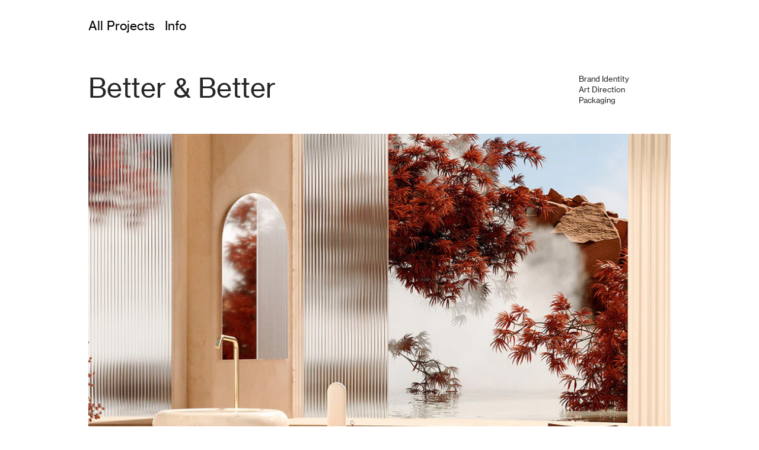

--- FILE ---
content_type: text/html; charset=utf-8
request_url: https://liztran.fyi/better-better
body_size: 100756
content:
<!DOCTYPE html>
<html class="wf-initial-load">
	<head>
		<meta charset="utf-8">
		<meta name="viewport" content="width=device-width, initial-scale=1, shrink-to-fit=no">

		
			<title>Better & Better — Liz Tran – Creative Direction & Design</title>
			<script>window.__PRELOADED_STATE__={"structure":{"byParent":{"root":["S2428918749","C4179894327","G3316487467"],"S2428918749":["Q2222252041","T2714578302","Y2574228174"],"C4179894327":["C0521064552"],"G3316487467":[]},"bySort":{"S2428918749":0,"C4179894327":4,"G3316487467":15,"Q2222252041":1,"T2714578302":2,"Y2574228174":3,"C0521064552":11},"indexById":{"S2428918749":0,"C4179894327":1,"G3316487467":3,"Q2222252041":0,"T2714578302":1,"Y2574228174":2,"C0521064552":6},"liveIndexes":{}},"site":{"id":2101938,"direct_link":"https://liztran.fyi","display_url":"liztran.fyi","site_url":"298754","domain":"liztran.fyi","domain_active":true,"domain_purchased":true,"domain_pending":false,"css_url":"https://liztran.fyi/stylesheet","rss_url":"https://liztran.fyi/rss","favicon_url":"https://freight.cargo.site/t/original/i/E1641807021617832729384660615515/favicon.ico","website_title":"Liz Tran – Creative Direction & Design","access_level":"public","is_private":false,"is_deleted":false,"is_upgraded":false,"is_template":false,"show_cargo_logo":false,"has_annex_upgrade":true,"has_domain_addon":true,"has_commerce_addon":false,"has_storage_addon":false,"can_duplicate":false,"can_copy":false,"site_password_enabled":false,"recent_date":"2023-11-25 07:13:01","upgrade_expire_date":"","version":"Cargo3","total_file_size":696966619,"promocode_type":null,"meta_tags":"","homepage_id":"S2428918749","homepage_purl":"overview","mobile_homepage_id":"S2428918749","mobile_homepage_purl":"overview","screenshot":{"id":70143585,"name":"screenshot-1461179462.jpg","hash":"J2693250156643686280098863759707","width":1792,"height":1120,"file_size":null,"file_type":"jpg","mime_type":"image/jpeg","is_image":true,"is_video":false},"site_preview_type":"screenshot","site_preview_image":[],"site_preview_url":"https://freight.cargo.site/w/1000/i/J2693250156643686280098863759707/screenshot-1461179462.jpg","has_site_description":true,"site_description":"Liz Tran – Art Director & Designer","custom_html":"","shop_id":null,"fonts":[{"family":"Neue Haas Grotesk","provider":"cargo"},{"family":"Diatype Variable","provider":"cargo"}],"tags":[{"tag":"Art Direction","url":"art-direction"},{"tag":"Brand Identity","url":"brand-identity"},{"tag":"Commerical","url":"commerical"},{"tag":"Commericial","url":"commericial"},{"tag":"Packaging","url":"packaging"},{"tag":"Product Development","url":"product-development"},{"tag":"Web","url":"web"}]},"pages":{"byId":{"Q2222252041":{"id":"Q2222252041","title":"Hero","purl":"hero","page_type":"page","content":"\u003ci>\u003cmarquee-set behavior=\"scroll\" direction=\"horizontal\" position=\"fixed\" speed=\"-20\" vertical-height=\"70vh\">\u003cmarquee-inner slot=\"contents\">\u003c/marquee-inner>\u003c/marquee-set>\u003cmarquee-set behavior=\"scroll\" direction=\"horizontal\" friction=\"5\" pointer-interaction=\"true\" speed=\"-22\" vertical-height=\"70vh\">\u003cmarquee-inner slot=\"contents\">\u003cspan class=\"marquee\" style=\"color: rgba(255, 255, 255, 0.85);\">\u003ci>LIZ TRAN IS A CALIFORNIA BASED ART DIRECTOR &#x26; DESIGNER WORKING FOR CLIENTS BIG AND SMALL \u003cspan style=\"color: rgba(248, 235, 235, 0.85);\"> \u003ctext-icon icon=\"globe-1\">\u003c/text-icon>\u003c/span>  CURRENTLY A CREATIVE DIRECTOR AT HEADSPACE \u003cspan style=\"color: rgba(248, 235, 235, 0.85);\"> \u003ctext-icon icon=\"globe-1\">\u003c/text-icon>\u003c/span>\u003c/i> \u003c/span>\u003chr />\u003c/marquee-inner>\u003c/marquee-set>\n\n\u003c/i>","local_css":"[id=\"Q2222252041\"] .backdrop {\n}\n\n.mobile [id=\"Q2222252041\"] .backdrop {\n}\n\n.mobile [id=\"Q2222252041\"] .page-layout {\n}\n\n[id=\"Q2222252041\"] .page-content {\n\twidth: 100%;\n\talign-items: flex-start;\n\tpadding: 1.5rem;\n}\n\n[id=\"Q2222252041\"].page {\n\tmin-height: var(--viewport-height);\n}\n\n\t\n    \n}\n\n[id=\"Q2222252041\"] .page-layout {\n\tmax-width: 100%;\n}\n\n.tag-link {\n\tfont-size: .65em;\n    color: #cccccc;\n}\n\n}\n\n\n}\n}","display":true,"stack":false,"pin":false,"overlay":false,"password_enabled":false,"page_count":null,"page_design_options":null,"backdrops":{"activeBackdrop":"legacy/video","backdropSettings":{"wallpaper":{"activeImage":"H1500248112758468701034861412699","margin":"0rem","alignments":[],"cycle-images":true,"transition-type":"fade"},"legacy/video":{"image":"H1500248112758468701034861412699","clipScroll":false,"video_url":"https://freight.cargo.site/m/C1650754800700178834093443498331/reel_hero.mp4","color":"#000000","alpha":87,"preset_pattern":"blank","using_preset":false,"image_active":false,"preset_image":"https://static.cargo.site/assets/backdrop/video/noise.png","preset_width":"512px","preset_height":"512px","scale_option":"cover","margin":"0rem"},"legacy/parallax":{"image":"H1500248112758468701034861412699"}}},"pin_options":{},"overlay_options":{},"thumb_media_id":26803822,"thumbnail":{"id":26803822,"name":"EverydayHS_Hero.png","hash":"H1500248112758468701034861412699","width":1921,"height":1081,"file_size":61935,"file_type":"png","mime_type":"image/png","is_image":true,"is_video":false,"is_url":false,"is_placeholder":false,"has_audio_track":null,"duration":null,"url":null,"url_id":null,"url_thumb":null,"url_type":null,"created_at":"2023-11-25 07:16:53.475935","updated_at":"2023-11-25 07:16:53.475935"},"thumb_meta":{"hide_from_index":true},"media":[{"id":16540263,"name":"horizontal-yellow.svg","hash":"A1126215658986178225622575032924","width":3001,"height":1876,"file_size":264,"file_type":"svg","mime_type":"image/svg+xml","is_image":true,"is_video":false,"is_url":false,"is_placeholder":true,"in_use":false,"created_at":"2023-04-04T14:57:53.463883Z","updated_at":"2025-10-13T19:09:23.931898Z"},{"id":26803822,"name":"EverydayHS_Hero.png","hash":"H1500248112758468701034861412699","width":1921,"height":1081,"file_size":61935,"file_type":"png","mime_type":"image/png","is_image":true,"is_video":false,"is_url":false,"in_use":true,"created_at":"2023-11-25T07:16:53.475935Z","updated_at":"2023-11-25T07:16:53.475935Z"}],"tags":[],"access_level":"public"},"T2714578302":{"id":"T2714578302","title":"Projects","purl":"projects","page_type":"page","content":"\u003cgallery-grid columns=\"2\" show-tags=\"true\" show-title=\"true\" thumbnail-index=\"set:C4179894327\" thumbnail-index-metadata=\"%7B%22C0521064552%22%3A%7B%22sort%22%3A5%2C%22attributes%22%3A%7B%7D%7D%2C%22W4034892657%22%3A%7B%22sort%22%3A0%2C%22attributes%22%3A%7B%22autoplay%22%3A%22true%22%2C%22loop%22%3A%22true%22%2C%22muted%22%3A%22true%22%7D%7D%2C%22R2112155759%22%3A%7B%22sort%22%3A2%2C%22attributes%22%3A%7B%22muted%22%3A%22true%22%2C%22loop%22%3A%22true%22%2C%22autoplay%22%3A%22true%22%7D%7D%2C%22Q0638745114%22%3A%7B%22sort%22%3A4%2C%22attributes%22%3A%7B%22muted%22%3A%22true%22%2C%22loop%22%3A%22true%22%2C%22autoplay%22%3A%22true%22%7D%7D%2C%22K2770117595%22%3A%7B%22sort%22%3A3%2C%22attributes%22%3A%7B%22autoplay%22%3A%22true%22%2C%22loop%22%3A%22true%22%2C%22muted%22%3A%22true%22%7D%7D%2C%22V1218388451%22%3A%7B%22sort%22%3A6%2C%22attributes%22%3A%7B%22muted%22%3A%22true%22%2C%22loop%22%3A%22true%22%2C%22autoplay%22%3A%22true%22%7D%7D%2C%22W2288983264%22%3A%7B%22sort%22%3A1%2C%22attributes%22%3A%7B%22autoplay%22%3A%22true%22%2C%22loop%22%3A%22true%22%2C%22muted%22%3A%22true%22%7D%7D%2C%22V3699477597%22%3A%7B%22sort%22%3A7%2C%22attributes%22%3A%7B%7D%7D%7D\">\u003c/gallery-grid>\u003cbr />\n\u003cbr />","local_css":"[id=\"T2714578302\"] .page-content {\n\tpadding: 5.2rem;\n}\n\n[id=\"T2714578302\"].page {\n}\n\n[id=\"T2714578302\"] .page-layout {\n\tmax-width: 100%;\n}\n\n.page-title {\n\tfont-size: 1.5em;\n}","display":true,"stack":false,"pin":false,"overlay":false,"password_enabled":false,"page_count":null,"page_design_options":null,"backdrops":{"activeBackdrop":"none","backdropSettings":{"wallpaper":{"activeImage":"B1125516461604695266768067570268","margin":"0rem","alignments":[],"clipScroll":false,"image-fit":"fill","cycle-images":false,"transition-type":"slide","autoplay":true,"autoplay-delay":3,"transition-speed":0.8,"shuffle":false,"navigation":false,"opacity":1,"bg-color":"transparent"},"legacy/parallax":{"image":"B1125516461604695266768067570268"}}},"pin_options":{},"overlay_options":{},"thumb_media_id":16518524,"thumbnail":{"id":16518524,"name":"horizontal-2.svg","hash":"B1125516461604695266768067570268","width":3001,"height":1876,"file_size":217,"file_type":"svg","mime_type":"image/svg+xml","is_image":true,"is_video":false,"is_url":false,"is_placeholder":true,"has_audio_track":false,"duration":null,"url":null,"url_id":null,"url_thumb":null,"url_type":null,"created_at":"2023-04-04 04:26:09.922433","updated_at":"2025-10-13 19:09:23.931898"},"thumb_meta":{"hide_from_index":false},"media":[{"id":16518524,"name":"horizontal-2.svg","hash":"B1125516461604695266768067570268","width":3001,"height":1876,"file_size":217,"file_type":"svg","mime_type":"image/svg+xml","is_image":true,"is_video":false,"is_url":false,"is_placeholder":true,"in_use":false,"created_at":"2023-04-04T04:26:09.922433Z","updated_at":"2025-10-13T19:09:23.931898Z"},{"id":26830791,"name":"dot_cursor.svg","hash":"L1501557555107901902440837792091","width":150,"height":150,"file_size":401,"file_type":"svg","mime_type":"image/svg+xml","is_image":true,"is_video":false,"is_url":false,"in_use":false,"created_at":"2023-11-26T02:59:58.345635Z","updated_at":"2023-11-26T02:59:58.345635Z"},{"id":26830894,"name":"dot_cursor.png","hash":"C1501570398302975085315668951387","width":77,"height":77,"file_size":826,"file_type":"png","mime_type":"image/png","is_image":true,"is_video":false,"is_url":false,"in_use":false,"created_at":"2023-11-26T03:11:34.806711Z","updated_at":"2023-11-26T03:11:34.806711Z"},{"id":26832271,"name":"Monogram_Poster-1-1.jpg","hash":"S1501652789910617057932160647515","width":2560,"height":1440,"file_size":538589,"file_type":"jpg","mime_type":"image/jpeg","is_image":true,"is_video":false,"is_url":false,"in_use":false,"created_at":"2023-11-26T04:26:01.492688Z","updated_at":"2023-11-26T04:26:01.492688Z"},{"id":27634328,"name":"thumbnail_herox.mp4","hash":"N1528845280710015608800572981595","width":1920,"height":1080,"file_size":8711045,"file_type":"mp4","mime_type":"video/mp4","is_image":false,"is_video":true,"is_url":false,"in_use":false,"has_audio_track":false,"duration":4,"created_at":"2023-12-13T05:54:29.223780Z","updated_at":"2023-12-13T05:54:55.339403Z","poster":{"id":27634329,"name":"thumbnail_herox.jpg","hash":"C1528845290911065081561955025243","width":1920,"height":1080,"file_size":1480393,"file_type":"jpg","mime_type":"image/jpg","is_image":true,"is_video":false,"is_url":false,"in_use":false,"created_at":"2023-12-13T05:54:29.475964Z","updated_at":"2023-12-13T05:54:29.475964Z"}}],"tags":[],"access_level":"public"},"Y2574228174":{"id":"Y2574228174","title":"Footer","purl":"footer","page_type":"page","content":"\u003chr /> \u003ca class=\"heading-3\" href=\"info\" rel=\"history\" style=\"--font-scale: 1.15;\">\u003ccolumn-set mobile-stack=\"false\">\u003ccolumn-unit slot=\"0\" span=\"9\">Liz Tran – Art Direction &#x26; Design\u003c/column-unit>\u003ccolumn-unit slot=\"1\" span=\"3\">\u003cdiv style=\"text-align: right\">Info\u003ctext-icon icon=\"north-east-arrow\">\u003c/text-icon>\u003c/div>\u003c/column-unit>\u003c/column-set>\u003c/a>\u003cbr />\n\u003cbr />\n\u003cbr />","local_css":"[id=\"Y2574228174\"] .page-layout {\n\tmax-width: 91%;\n}\n\n[id=\"Y2574228174\"] .page-content {\n\tpadding: 0rem;\n}","display":true,"stack":false,"pin":false,"overlay":false,"password_enabled":false,"page_count":null,"page_design_options":null,"backdrops":{"activeBackdrop":"none"},"pin_options":{},"overlay_options":{},"thumb_media_id":null,"thumbnail":null,"thumb_meta":{"hide_from_index":true},"media":[],"tags":[],"access_level":"public"},"C0521064552":{"id":"C0521064552","title":"Better & Better","purl":"better-better","page_type":"page","content":"\u003chr />\u003ch2>\u003ca href=\"#\" rel=\"home-page\">All Projects\u003c/a>\u003ctext-icon icon=\"north-east-arrow\">\u003c/text-icon>   \u003ca href=\"info\" rel=\"history\">Info\u003ctext-icon icon=\"north-east-arrow\">\u003c/text-icon>\u003c/a>\u003c/h2>\u003cbr />\n\u003cbr />\n\u003cbr />\n\u003cbr />\n\u003chr />\u003ccolumn-set>\u003ccolumn-unit slot=\"0\" span=\"10\">\u003ch1>\u003ca href=\"https://monogramcompany.com/\" target=\"_blank\">Better\u003c/a> &#x26; Better\u003c/h1>\u003c/column-unit>\u003ccolumn-unit slot=\"1\" span=\"2\">Brand Identity\u003cbr />\nArt Direction\u003cbr />\nPackaging\u003c/column-unit>\u003c/column-set>\u003ch1>\u003c/h1>\u003cbr />\n\u003cbr />\n\u003chr />\u003cmedia-item hash=\"L1634079590726605647394620948827\">\u003c/media-item>\u003cbr />\n\u003cbr />\n\u003cbr />\n\u003ccolumn-set>\u003ccolumn-unit slot=\"0\">Better &#x26; Better is a new kind of personal care company helping people adopt healthy habits and positive personal rituals. Starting with a collection of clean ingredient toothpastes, we worked with Better &#x26; Better to create a consumer brand and product line focused on helping people own and experience lots of little wins every day. The toothpaste category is filled with brands that are all about function - whiter teeth, fresher breath, cavity fighting.\u003c/column-unit>\u003ccolumn-unit slot=\"1\">Better &#x26; Better set out to make the best toothpaste, and along with it a better tooth brushing experience – one that feels less like a chore, and more like self-care. From positioning to identity to packaging, the brand was designed to be idealistic and inspirational – an antidote to overwhelming times, and the opposite of traditional oral care brands. The goal was to bring to life a brand focused on creating “absurdly ideal” products that turn habits into better-for-you rituals.\u003c/column-unit>\u003c/column-set>\u003cbr />\n\u003cbr />\n\u003ccolumn-set>\u003ccolumn-unit slot=\"0\">\u003cmedia-item hash=\"C1634110192878899751560436105563\">\u003c/media-item>\u003c/column-unit>\u003ccolumn-unit slot=\"1\">\u003cmedia-item hash=\"U1634110938754549627932446146907\">\u003c/media-item>\u003c/column-unit>\u003c/column-set>\u003cbr />\n\u003cmedia-item hash=\"X1501754822873478953530830995803\">\u003c/media-item>\u003cbr />\n\n\n\u003cmedia-item hash=\"G1501754822891925697604540547419\">\u003c/media-item>\u003cbr />\n\u003cmedia-item hash=\"A1501754822910372441678250099035\">\u003c/media-item>\u003cmedia-item hash=\"A1501754822928819185751959650651\">\u003c/media-item>\u003cbr />\n\u003cbr />\n\u003cmedia-item hash=\"S1634098039665841901717673591131\">\u003c/media-item>\u003cbr />\n\u003cmedia-item hash=\"D1501754822947265929825669202267\">\u003c/media-item>\u003cbr />\n\u003cgallery-slideshow scale=\"100%\" show-captions=\"false\">\u003cmedia-item hash=\"Z1501754822762798489088573686107\" limit-by=\"width\" rotation=\"0\" scale=\"100\">\u003c/media-item>\u003cmedia-item hash=\"Y1501754822818138721309702340955\" limit-by=\"width\" rotation=\"0\" scale=\"100\">\u003c/media-item>\u003cmedia-item hash=\"S1501754822799691977235992789339\" limit-by=\"width\" rotation=\"0\" scale=\"100\">\u003c/media-item>\u003c/gallery-slideshow>\u003cmedia-item hash=\"I1501754822965712673899378753883\">\u003c/media-item>\u003cbr />\n\u003cmedia-item hash=\"S1501754822984159417973088305499\">\u003c/media-item>\u003cbr />\n\u003cbr />\n\u003cmedia-item hash=\"L1501754823002606162046797857115\">\u003c/media-item>\u003cbr />\n\u003cbr />\n\u003cbr />\n\u003cbr />\n\u003cbr />\n\u003cbr />\n\n\u003chr />\u003ch2>\u003ca href=\"#\" rel=\"home-page\">All Projects\u003c/a>\u003ctext-icon icon=\"north-east-arrow\">\u003c/text-icon>   \u003ca href=\"info\" rel=\"history\">Info\u003ctext-icon icon=\"north-east-arrow\">\u003c/text-icon>\u003c/a>\u003c/h2>\u003cbr />\n\u003cbr />","local_css":"[id=\"C0521064552\"] .page-content {\n}\n\n[id=\"C0521064552\"].page {\n}\n\n[id=\"C0521064552\"] .page-layout {\n\tmax-width: 80%;\n}","display":true,"stack":false,"pin":false,"overlay":false,"password_enabled":false,"page_count":null,"page_design_options":null,"backdrops":{"activeBackdrop":"none","backdropSettings":{"wallpaper":{"activeImage":"F1332270929626196865795426877515","alignments":[]}}},"pin_options":{},"overlay_options":{},"thumb_media_id":30939658,"thumbnail":{"id":30939658,"name":"about-us-carousel-2_515x2x_v2.jpg","hash":"C1634102380479870350754521661787","width":1030,"height":579,"file_size":434178,"file_type":"jpg","mime_type":"image/jpeg","is_image":true,"is_video":false,"is_url":false,"is_placeholder":false,"has_audio_track":null,"duration":null,"url":null,"url_id":null,"url_thumb":null,"url_type":null,"created_at":"2024-02-17 06:54:27.855159","updated_at":"2024-02-17 06:54:27.855159"},"thumb_meta":{"hide_from_index":false},"media":[{"id":26803822,"name":"EverydayHS_Hero.png","hash":"H1500248112758468701034861412699","width":1921,"height":1081,"file_size":61935,"file_type":"png","mime_type":"image/png","is_image":true,"is_video":false,"is_url":false,"in_use":false,"created_at":"2023-11-25T07:16:53.475935Z","updated_at":"2023-11-25T07:16:53.475935Z"},{"id":26832251,"name":"Ammunition_Monogram-01-scaled.jpg","hash":"E1501652789670809384973936476507","width":2560,"height":1440,"file_size":378601,"file_type":"jpg","mime_type":"image/jpeg","is_image":true,"is_video":false,"is_url":false,"in_use":false,"created_at":"2023-11-26T04:26:01.346647Z","updated_at":"2023-11-26T04:26:01.346647Z"},{"id":26832252,"name":"Monogram_OG_strains.jpg","hash":"I1501652789892170313858451095899","width":1280,"height":960,"file_size":182073,"file_type":"jpg","mime_type":"image/jpeg","is_image":true,"is_video":false,"is_url":false,"in_use":false,"created_at":"2023-11-26T04:26:01.347006Z","updated_at":"2023-11-26T04:26:01.347006Z"},{"id":26832255,"name":"monogram_Type.gif","hash":"M1501652789965957290153289302363","width":1280,"height":960,"file_size":465283,"file_type":"gif","mime_type":"image/gif","is_image":true,"is_video":false,"is_url":false,"in_use":false,"created_at":"2023-11-26T04:26:01.352122Z","updated_at":"2023-11-26T04:26:01.352122Z"},{"id":26832256,"name":"Ammunition_Monogram-04-scaled.jpg","hash":"Q1501652789744596361268774682971","width":2560,"height":1440,"file_size":522016,"file_type":"jpg","mime_type":"image/jpeg","is_image":true,"is_video":false,"is_url":false,"in_use":false,"created_at":"2023-11-26T04:26:01.352166Z","updated_at":"2023-11-26T04:26:01.352166Z"},{"id":26832257,"name":"monogram_Strains-2.gif","hash":"T1501652789947510546079579750747","width":1280,"height":960,"file_size":806243,"file_type":"gif","mime_type":"image/gif","is_image":true,"is_video":false,"is_url":false,"in_use":false,"created_at":"2023-11-26T04:26:01.362004Z","updated_at":"2023-11-26T04:26:01.362004Z"},{"id":26832258,"name":"Monogram_Poster-1.jpg","hash":"G1501652789929063802005870199131","width":2560,"height":1440,"file_size":538589,"file_type":"jpg","mime_type":"image/jpeg","is_image":true,"is_video":false,"is_url":false,"in_use":false,"created_at":"2023-11-26T04:26:01.362941Z","updated_at":"2023-11-26T04:26:01.362941Z"},{"id":26832259,"name":"Monogram_Wifey_Shrink.jpg","hash":"W1501652790021297522374417957211","width":1280,"height":1690,"file_size":251245,"file_type":"jpg","mime_type":"image/jpeg","is_image":true,"is_video":false,"is_url":false,"in_use":false,"created_at":"2023-11-26T04:26:01.430612Z","updated_at":"2023-11-26T04:26:01.430612Z"},{"id":26832260,"name":"Ammunition_Monogram-03-scaled.jpg","hash":"N1501652789707702873121355579739","width":2560,"height":1440,"file_size":531290,"file_type":"jpg","mime_type":"image/jpeg","is_image":true,"is_video":false,"is_url":false,"in_use":false,"created_at":"2023-11-26T04:26:01.446112Z","updated_at":"2023-11-26T04:26:01.446112Z"},{"id":26832261,"name":"Monogram_Details-02.jpg","hash":"Z1501652789818383337563612889435","width":1280,"height":960,"file_size":353076,"file_type":"jpg","mime_type":"image/jpeg","is_image":true,"is_video":false,"is_url":false,"in_use":false,"created_at":"2023-11-26T04:26:01.451453Z","updated_at":"2023-11-26T04:26:01.451453Z"},{"id":26832262,"name":"monogram_Grams-01.jpg","hash":"N1501652789836830081637322441051","width":1280,"height":1690,"file_size":299847,"file_type":"jpg","mime_type":"image/jpeg","is_image":true,"is_video":false,"is_url":false,"in_use":false,"created_at":"2023-11-26T04:26:01.454820Z","updated_at":"2023-11-26T04:26:01.454820Z"},{"id":26832263,"name":"Amm_Monogram_Stacked.gif","hash":"G1501652789633915896826517373275","width":1280,"height":1690,"file_size":26791,"file_type":"gif","mime_type":"image/gif","is_image":true,"is_video":false,"is_url":false,"in_use":false,"created_at":"2023-11-26T04:26:01.460847Z","updated_at":"2023-11-26T04:26:01.460847Z"},{"id":26832265,"name":"Amm_Monogram_Wifey_Detail.jpg","hash":"U1501652789652362640900226924891","width":1280,"height":960,"file_size":267689,"file_type":"jpg","mime_type":"image/jpeg","is_image":true,"is_video":false,"is_url":false,"in_use":false,"created_at":"2023-11-26T04:26:01.466841Z","updated_at":"2023-11-26T04:26:01.466841Z"},{"id":26832266,"name":"Monogram_Hands-scaled.jpg","hash":"B1501652789873723569784741544283","width":2560,"height":1440,"file_size":258196,"file_type":"jpg","mime_type":"image/jpeg","is_image":true,"is_video":false,"is_url":false,"in_use":false,"created_at":"2023-11-26T04:26:01.477821Z","updated_at":"2023-11-26T04:26:01.477821Z"},{"id":26832269,"name":"Monogram_Brandguide.jpg","hash":"B1501652789799936593489903337819","width":1754,"height":1071,"file_size":255351,"file_type":"jpg","mime_type":"image/jpeg","is_image":true,"is_video":false,"is_url":false,"in_use":false,"created_at":"2023-11-26T04:26:01.482598Z","updated_at":"2023-11-26T04:26:01.482598Z"},{"id":26832268,"name":"Amm_Monogram_DeskFeat-scaled.jpg","hash":"U1501652789597022408679098270043","width":2560,"height":1440,"file_size":340143,"file_type":"jpg","mime_type":"image/jpeg","is_image":true,"is_video":false,"is_url":false,"in_use":false,"created_at":"2023-11-26T04:26:01.486443Z","updated_at":"2023-11-26T04:26:01.486443Z"},{"id":26832270,"name":"monogram_weight.gif","hash":"P1501652790002850778300708405595","width":1280,"height":960,"file_size":118792,"file_type":"gif","mime_type":"image/gif","is_image":true,"is_video":false,"is_url":false,"in_use":false,"created_at":"2023-11-26T04:26:01.487930Z","updated_at":"2023-11-26T04:26:01.487930Z"},{"id":26832272,"name":"Ammunition_Monogram-06-scaled.jpg","hash":"W1501652789763043105342484234587","width":2560,"height":1440,"file_size":513159,"file_type":"jpg","mime_type":"image/jpeg","is_image":true,"is_video":false,"is_url":false,"in_use":false,"created_at":"2023-11-26T04:26:01.496188Z","updated_at":"2023-11-26T04:26:01.496188Z"},{"id":26832275,"name":"Amm_Monogram_Nug.jpg","hash":"V1501652789615469152752807821659","width":1280,"height":1690,"file_size":353997,"file_type":"jpg","mime_type":"image/jpeg","is_image":true,"is_video":false,"is_url":false,"in_use":false,"created_at":"2023-11-26T04:26:01.500757Z","updated_at":"2023-11-26T04:26:01.500757Z"},{"id":26832276,"name":"monogram_Grams-02.gif","hash":"P1501652789855276825711031992667","width":1280,"height":1690,"file_size":12979,"file_type":"gif","mime_type":"image/gif","is_image":true,"is_video":false,"is_url":false,"in_use":false,"created_at":"2023-11-26T04:26:01.503318Z","updated_at":"2023-11-26T04:26:01.503318Z"},{"id":26832277,"name":"Monogram_Wifey_Shrink2.jpg","hash":"O1501652790039744266448127508827","width":1280,"height":1690,"file_size":171816,"file_type":"jpg","mime_type":"image/jpeg","is_image":true,"is_video":false,"is_url":false,"in_use":false,"created_at":"2023-11-26T04:26:01.506789Z","updated_at":"2023-11-26T04:26:01.506789Z"},{"id":26833477,"name":"BB-08.jpg","hash":"L1501754823002606162046797857115","width":2560,"height":1440,"file_size":311404,"file_type":"jpg","mime_type":"image/jpeg","is_image":true,"is_video":false,"is_url":false,"in_use":true,"created_at":"2023-11-26T05:58:12.550506Z","updated_at":"2023-11-26T05:58:12.550506Z"},{"id":26833478,"name":"BB_Hero_Desk-scaled.jpg","hash":"V1501754822836585465383411892571","width":2560,"height":1440,"file_size":263186,"file_type":"jpg","mime_type":"image/jpeg","is_image":true,"is_video":false,"is_url":false,"in_use":false,"created_at":"2023-11-26T05:58:12.554086Z","updated_at":"2023-11-26T05:58:12.554086Z"},{"id":26833479,"name":"BB-06.jpg","hash":"I1501754822965712673899378753883","width":2560,"height":1700,"file_size":510452,"file_type":"jpg","mime_type":"image/jpeg","is_image":true,"is_video":false,"is_url":false,"in_use":true,"created_at":"2023-11-26T05:58:12.555025Z","updated_at":"2023-11-26T05:58:12.555025Z"},{"id":26833481,"name":"BB-02.jpg","hash":"G1501754822891925697604540547419","width":2560,"height":1601,"file_size":239811,"file_type":"jpg","mime_type":"image/jpeg","is_image":true,"is_video":false,"is_url":false,"in_use":true,"created_at":"2023-11-26T05:58:12.557945Z","updated_at":"2023-11-26T05:58:12.557945Z"},{"id":26833480,"name":"BB_Logo.gif","hash":"Z1501754822855032209457121444187","width":550,"height":550,"file_size":425061,"file_type":"gif","mime_type":"image/gif","is_image":true,"is_video":false,"is_url":false,"in_use":false,"created_at":"2023-11-26T05:58:12.558164Z","updated_at":"2023-11-26T05:58:12.558164Z"},{"id":26833482,"name":"BB_Guidelines-03-scaled.jpg","hash":"Y1501754822818138721309702340955","width":2560,"height":1440,"file_size":170286,"file_type":"jpg","mime_type":"image/jpeg","is_image":true,"is_video":false,"is_url":false,"in_use":true,"created_at":"2023-11-26T05:58:12.558339Z","updated_at":"2023-11-26T05:58:12.558339Z"},{"id":26833483,"name":"BB_Guidelines-02-scaled.jpg","hash":"S1501754822799691977235992789339","width":2560,"height":1440,"file_size":166491,"file_type":"jpg","mime_type":"image/jpeg","is_image":true,"is_video":false,"is_url":false,"in_use":true,"created_at":"2023-11-26T05:58:12.563335Z","updated_at":"2023-11-26T05:58:12.563335Z"},{"id":26833484,"name":"BB-01.jpg","hash":"X1501754822873478953530830995803","width":2560,"height":1950,"file_size":293367,"file_type":"jpg","mime_type":"image/jpeg","is_image":true,"is_video":false,"is_url":false,"in_use":true,"created_at":"2023-11-26T05:58:12.563901Z","updated_at":"2023-11-26T05:58:12.563901Z"},{"id":26833485,"name":"BB-05.jpg","hash":"D1501754822947265929825669202267","width":2560,"height":2340,"file_size":333841,"file_type":"jpg","mime_type":"image/jpeg","is_image":true,"is_video":false,"is_url":false,"in_use":true,"created_at":"2023-11-26T05:58:12.569894Z","updated_at":"2023-11-26T05:58:12.569894Z"},{"id":26833487,"name":"BB_Guidelines-01-scaled.jpg","hash":"Z1501754822762798489088573686107","width":2560,"height":1440,"file_size":167993,"file_type":"jpg","mime_type":"image/jpeg","is_image":true,"is_video":false,"is_url":false,"in_use":true,"created_at":"2023-11-26T05:58:12.576893Z","updated_at":"2023-11-26T05:58:12.576893Z"},{"id":26833486,"name":"BB-07.jpg","hash":"S1501754822984159417973088305499","width":2560,"height":1565,"file_size":643432,"file_type":"jpg","mime_type":"image/jpeg","is_image":true,"is_video":false,"is_url":false,"in_use":true,"created_at":"2023-11-26T05:58:12.577815Z","updated_at":"2023-11-26T05:58:12.577815Z"},{"id":26833488,"name":"BB-03.jpg","hash":"A1501754822910372441678250099035","width":2560,"height":1831,"file_size":538918,"file_type":"jpg","mime_type":"image/jpeg","is_image":true,"is_video":false,"is_url":false,"in_use":true,"created_at":"2023-11-26T05:58:12.579903Z","updated_at":"2023-11-26T05:58:12.579903Z"},{"id":26833489,"name":"BB-04.jpg","hash":"A1501754822928819185751959650651","width":2560,"height":1441,"file_size":362712,"file_type":"jpg","mime_type":"image/jpeg","is_image":true,"is_video":false,"is_url":false,"in_use":true,"created_at":"2023-11-26T05:58:12.585368Z","updated_at":"2023-11-26T05:58:12.585368Z"},{"id":30939387,"name":"about-us-carousel-2_515x2x.jpg","hash":"L1634079590726605647394620948827","width":1030,"height":687,"file_size":274608,"file_type":"jpg","mime_type":"image/jpeg","is_image":true,"is_video":false,"is_url":false,"in_use":true,"created_at":"2024-02-17T06:33:58.707635Z","updated_at":"2024-02-17T06:33:58.707635Z"},{"id":30939571,"name":"about-us-carousel-1_515x2x.jpg","hash":"S1634098039665841901717673591131","width":1030,"height":687,"file_size":249559,"file_type":"jpg","mime_type":"image/jpeg","is_image":true,"is_video":false,"is_url":false,"in_use":true,"created_at":"2024-02-17T06:50:32.632436Z","updated_at":"2024-02-17T06:50:32.632436Z"},{"id":30939658,"name":"about-us-carousel-2_515x2x_v2.jpg","hash":"C1634102380479870350754521661787","width":1030,"height":579,"file_size":434178,"file_type":"jpg","mime_type":"image/jpeg","is_image":true,"is_video":false,"is_url":false,"in_use":false,"created_at":"2024-02-17T06:54:27.855159Z","updated_at":"2024-02-17T06:54:27.855159Z"},{"id":30939735,"name":"Comp_1.gif","hash":"C1634110192878899751560436105563","width":960,"height":1080,"file_size":379391,"file_type":"gif","mime_type":"image/gif","is_image":true,"is_video":false,"is_url":false,"in_use":true,"created_at":"2024-02-17T07:01:31.634793Z","updated_at":"2024-02-17T07:01:31.634793Z"},{"id":30939742,"name":"about-us-main-top_625x2x.jpg","hash":"U1634110938754549627932446146907","width":1250,"height":1406,"file_size":393713,"file_type":"jpg","mime_type":"image/jpeg","is_image":true,"is_video":false,"is_url":false,"in_use":true,"created_at":"2024-02-17T07:02:12.169902Z","updated_at":"2024-02-17T07:02:12.169902Z"}],"tags":[{"tag":"Brand Identity","url":"brand-identity"},{"tag":"Packaging","url":"packaging"},{"tag":"Art Direction","url":"art-direction"}],"access_level":"public"}}},"sets":{"byId":{"root":{"id":"root","title":"Root","purl":null,"page_type":"set","content":null,"local_css":null,"display":false,"stack":false,"pin":false,"overlay":false,"password_enabled":false,"page_count":4,"page_design_options":null,"backdrops":null,"pin_options":{},"overlay_options":{},"thumb_media_id":null,"thumbnail":null,"thumb_meta":{},"media":[],"tags":[],"access_level":"public"},"S2428918749":{"id":"S2428918749","title":"Overview","purl":"overview","page_type":"set","content":null,"local_css":null,"display":true,"stack":true,"pin":false,"overlay":false,"password_enabled":false,"page_count":3,"page_design_options":null,"backdrops":null,"pin_options":{},"overlay_options":{},"thumb_media_id":null,"thumbnail":null,"thumb_meta":{},"media":[],"tags":[],"access_level":"public"},"C4179894327":{"id":"C4179894327","title":"Projects","purl":"projects-1","page_type":"set","content":null,"local_css":null,"display":true,"stack":false,"pin":false,"overlay":false,"password_enabled":false,"page_count":9,"page_design_options":null,"backdrops":null,"pin_options":{},"overlay_options":{},"thumb_media_id":null,"thumbnail":null,"thumb_meta":{},"media":[],"tags":[],"access_level":"public"},"G3316487467":{"id":"G3316487467","title":"Unprotected","purl":"unprotected","page_type":"set","content":null,"local_css":null,"display":true,"stack":true,"pin":false,"overlay":false,"password_enabled":false,"page_count":2,"page_design_options":null,"backdrops":null,"pin_options":{},"overlay_options":{},"thumb_media_id":null,"thumbnail":null,"thumb_meta":{},"media":[],"tags":[],"access_level":"public"}}},"media":{"data":[]},"css":{"id":67886,"stylesheet":"html {\n\t--mobile-scale: 1.2;\n\t--mobile-padding-offset: 0.37;\n}\n\nbody {\n\t--swatch-1: rgba(0, 0, 0, 0.85);\n\t--swatch-2: rgba(0, 0, 0, 0.75);\n\t--swatch-3: rgba(0, 0, 0, 0.6);\n\t--swatch-4: rgba(0, 0, 0, 0.4);\n    --swatch-5: rgba(0, 0, 0, 0.25);\n\t--swatch-6: #ffff00;\n\tbackground-color: #ffffff;\n}\n\nbody.mobile {\n}\n\na:active,\n.linked:active,\n.zoomable::part(media):active {\n\topacity: 0.7;\n}\n\n.page a.active {\n\tfont-weight: bold;\n}\n\nsub {\n\tposition: relative;\n\tvertical-align: baseline;\n\ttop: 0.3em;\n}\n\nsup {\n\tposition: relative;\n\tvertical-align: baseline;\n\ttop: -0.4em;\n}\n\n.small-caps {\n\tfont-variant: small-caps;\n    text-transform: lowercase;\n}\n\nol {\n\tmargin: 0;\n\tpadding: 0 0 0 2.5em;\n}\n\nul {\n\tmargin: 0;\n\tpadding: 0 0 0 2.0em;\n}\n\nul.lineated {\n\tmargin: 0;\n\tpadding: 0;\n\tlist-style-type: none;\n\tmargin: 0 0 0 3em;\n\ttext-indent: -3em;\n}\n\nblockquote {\n\tmargin: 0;\n\tpadding: 0 0 0 2em;\n}\n\nhr {\n\tbackground: #ffffff;\n\tborder: 0;\n\theight: 1px;\n\tdisplay: block;\n\tmargin-top: 0.4em;\n\tmargin-bottom: 0.4em;\n}\n\n.content {\n\tborder-color: rgba(0,0,0,.85);\n}\n\nbodycopy {\n\tfont-size: 1.3rem;\n\tfont-weight: 400;\n\tcolor: rgba(0, 0, 0, 0.85);\n\tfont-family: \"Neue Haas Grotesk\";\n\tfont-style: normal;\n\tline-height: 1.35;\n\tletter-spacing: 0;\n\tdisplay: block;\n}\n\nbodycopy a {\n\tcolor: rgba(0, 0, 0, 0.85);\n\ttext-decoration: underline;\n}\n\nbodycopy a:hover {\n}\n\nh1 {\n\tfont-family: \"Neue Haas Grotesk\";\n\tfont-style: normal;\n\tfont-weight: 400;\n\tpadding: 0;\n\tmargin: 0;\n\tfont-size: 4.35rem;\n\tline-height: 1.1;\n\tcolor: rgba(0, 0, 0, 0.85);\n\tletter-spacing: 0;\n}\n\n.mobile h1 {\n\tfont-size: 2.90rem;\n\tcolor: #ffffff;\n}\n\nh1 a {\n\tcolor: rgba(0, 0, 0, 0.85);\n\ttext-decoration: none;\n}\n\n.mobile h1 a {\n\tcolor: #ffffff;\n}\n\nh1 a:hover {\n}\n\nh2 {\n\tfont-family: \"Neue Haas Grotesk\";\n\tfont-style: normal;\n\tfont-weight: 400;\n\tpadding: 0;\n\tmargin: 0;\n\tcolor: #000000;\n\tfont-size: 2rem;\n\tline-height: 1.1;\n\tletter-spacing: 0;\n\tdisplay: inline-block;\n}\n\n.mobile h2 {\n\tfont-size: 2.05rem;\n}\n\nh2 a {\n\tcolor: #000000;\n\ttext-decoration: none;\n}\n\nh2 a:hover {\n}\n\n.caption {\n\tfont-size: 1.25rem;\n\tfont-weight: 400;\n\tcolor: rgba(0, 0, 0, 0.85);\n\tfont-family: \"Neue Haas Grotesk\";\n\tfont-style: normal;\n\tline-height: 1.2;\n\tletter-spacing: 0.015em;\n\tdisplay: block;\n}\n\n.caption a {\n\tcolor: rgba(0, 0, 0, 0.85);\n\ttext-decoration: none;\n}\n\n.caption a:hover {\n}\n\nmedia-item .caption {\n\tmargin-top: 1em;\n}\n\ngallery-grid .caption,\ngallery-columnized .caption,\ngallery-justify .caption {\n\tmargin-bottom: 2em;\n}\n\n[thumbnail-index] .caption {\n\ttext-align: center;\n}\n\n[thumbnail-index] .caption .tags {\n\tmargin-top: 0.25em;\n}\n\n.page {\n\tjustify-content: center;\n}\n\n.page-content {\n\tpadding: 2rem;\n\ttext-align: left;\n}\n\n.mobile [id] .page-layout {\n}\n\n.mobile [id] .page-content {\n}\n\n.page-layout {\n\talign-items: flex-start;\n\tmax-width: 100%;\n\tpadding: 0rem;\n}\n\nmedia-item::part(media) {\n\tborder-radius: 0rem;\n\tborder: 0;\n\tpadding: 0rem;\n\tborder-color: rgba(0,0,0,.85);\n\tborder-style: solid;\n}\n\n.quick-view {\n\theight: 100%;\n\twidth: 100%;\n\tpadding: 3rem;\n\tmargin-top: auto;\n\tmargin-right: auto;\n\tmargin-bottom: auto;\n\tmargin-left: auto;\n}\n\n.quick-view-background {\n\tbackground-color: #ffffff;\n}\n\n.quick-view .caption {\n\tcolor: rgba(255, 255, 255, 1.0);\n\tpadding: 20px 0;\n\ttext-align: center;\n\ttransition: 100ms opacity ease-in-out;\n\tposition: absolute;\n\tbottom: 0;\n\tleft: 0;\n\tright: 0;\n}\n\n.quick-view .caption-background {\n\tpadding: 0.5rem 1rem;\n\tdisplay: inline-block;\n\tbackground: rgba(0, 0, 0, 0.5);\n\tborder-radius: .5rem;\n\ttext-align: left;\n\tmax-width: 50rem;\n}\n\n.mobile .quick-view {\n\twidth: 100%;\n\theight: 100%;\n\tmargin: 0;\n\tpadding: 10px;\n}\n\n.mobile .quick-view .caption {\n\tpadding: 10px 0;\n}\n\n.marquee {\n\t--text-style: \"Marquee\";\n\tfont-size: 2.25rem;\n\tfont-weight: 400;\n\tcolor: rgba(0, 0, 0, 0.85);\n\tfont-family: \"Neue Haas Grotesk\";\n\tfont-style: normal;\n\tline-height: 1.2;\n\tletter-spacing: 0.025em;\n\tdisplay: block;\n}\n\n.marquee a {\n\tcolor: rgba(0, 0, 0, 0.85);\n\ttext-decoration: none;\n}\n\n.marquee a:hover {\n\t\n}\n\n.body-copy-2- {\n\t--text-style: \"Body Copy 2 \";\n\tfont-size: 1.05rem;\n\tfont-weight: 400;\n\tcolor: rgba(0, 0, 0, 0.85);\n\tfont-family: \"Neue Haas Grotesk\";\n\tfont-style: normal;\n\tline-height: 1.2;\n\tletter-spacing: 0;\n\tdisplay: block;\n}\n\n.body-copy-2- a {\n\tcolor: rgba(0, 0, 0, 0.85);\n\ttext-decoration: none;\n}\n\n.body-copy-2- a:hover {\n\t\n}\n\n.big-marquee {\n\t--text-style: \"Big Marquee\";\n\tfont-size: 2.45rem;\n\tfont-weight: 400;\n\tcolor: rgba(0, 0, 0, 0.85);\n\tfont-family: \"Neue Haas Grotesk\";\n\tfont-style: normal;\n\tline-height: 1.2;\n\tletter-spacing: 0;\n\tdisplay: block;\n}\n\n.big-marquee a {\n\tcolor: rgba(0, 0, 0, 0.85);\n\ttext-decoration: none;\n}\n\n.big-marquee a:hover {\n\t\n}\n\n.heading-2-white {\n\t--text-style: \"Heading 2 - White\";\n\tfont-family: \"Neue Haas Grotesk\";\n\tfont-style: normal;\n\tfont-weight: 400;\n\tpadding: 0;\n\tmargin: 0;\n\tcolor: #ffffff;\n\tfont-size: 2rem;\n\tline-height: 1.1;\n\tletter-spacing: 0;\n\tdisplay: inline-block;\n}\n\n.heading-2-white a {\n\tcolor: #ffffff;\n\ttext-decoration: none;\n}\n\n.heading-2-white a:hover {\n\t\n}\n\n.link-1 {\n\t--text-style: \"Link 1\";\n\tfont-size: 4.4rem;\n\tfont-weight: 400;\n\tcolor: rgba(0, 0, 0, 0.85);\n\tfont-family: \"Neue Haas Grotesk\";\n\tfont-style: normal;\n\tline-height: 1.35;\n\tletter-spacing: 0;\n\tdisplay: block;\n}\n\n.link-1 a {\n\tcolor: rgba(255, 255, 255, 0.85);\n\ttext-decoration: none;\n}\n\n.link-1 a:hover {\n\t\n}\n\n.link-home {\n\t--text-style: \"link home\";\n\tfont-size: 1.3rem;\n\tfont-weight: 400;\n\tcolor: rgba(255, 255, 255, 0.85);\n\tfont-family: \"Neue Haas Grotesk\";\n\tfont-style: normal;\n\tline-height: 1.35;\n\tletter-spacing: 0;\n\tdisplay: block;\n}\n\n.link-home a {\n\tcolor: rgba(255, 255, 255, 0.85);\n\ttext-decoration: underline;\n}\n\n.link-home a:hover {\n\t\n}\n\n.heading-3 {\n\t--text-style: \"Heading 3\";\n\tfont-size: 1.3rem;\n\tfont-weight: 400;\n\tcolor: rgba(0, 0, 0, 0.85);\n\tfont-family: \"Neue Haas Grotesk\";\n\tfont-style: normal;\n\tline-height: 1.35;\n\tletter-spacing: 0;\n\tdisplay: block;\n}\n\n.mobile .heading-3 {\n\tfont-size: 2.3rem;\n}\n\n.heading-3 a {\n\tcolor: rgba(0, 0, 0, 0.85);\n\ttext-decoration: underline;\n}\n\n.heading-3 a:hover {\n\t\n}\n\n.mobile .quick-view .caption-background {\n\tmax-width: 100vw;\n}\n\n::part(slideshow-nav) {\n\t--button-size: 30px;\n\t--button-inset: 20px;\n\t--button-icon-color: rgba(255, 255, 255, 0.9);\n\t--button-icon-stroke-width: 1.5px;\n\t--button-icon-stroke-linecap: none;\n\t--button-background-color: rgba(87, 87, 87, 0.35);\n\t--button-background-radius: 50%;\n\t--button-active-opacity: 0.7;\n}\n\ngallery-slideshow::part(slideshow-nav) {\n\t--button-inset: 15px;\n}\n\n.quick-view::part(slideshow-nav) {\n}\n\n.wallpaper-slideshow::part(slideshow-nav) {\n}\n\n.mobile ::part(slideshow-nav) {\n\t--button-inset: 10px;\n}\n\n.mobile .quick-view::part(slideshow-nav) {\n\t--button-inset: 25px;\n}\n\nshop-product {\n\tfont-size: 1.2rem;\n\tmax-width: 22rem;\n\tfont-family: \"Diatype Variable\";\n\tfont-style: normal;\n\tfont-weight: 400;\n\tfont-variation-settings: 'slnt' 0, 'MONO' 0;\n\tletter-spacing: 0em;\n\tmargin-bottom: 1em;\n}\n\nshop-product::part(price) {\n\tcolor: rgba(0, 0, 0, 0.75);\n\tline-height: 1.1;\n\tmargin-bottom: 0.5em;\n}\n\nshop-product::part(dropdown) {\n\twidth: 100%;\n\tcolor: rgba(0, 0, 0, 0.85);\n\tborder: 1px solid rgba(0, 0, 0, 0.2);\n\tbackground-color: rgba(255, 255, 255, 0.0);\n\tbackground-image: url(https://static.cargo.site/assets/images/select-line-arrows.svg);\n\tbackground-repeat: no-repeat;\n\tbackground-position: top 0em right .1em;\n\tline-height: 1.2;\n\tpadding: 0.58em 2em 0.55em 0.9em;\n\tborder-radius: 10em;\n\tmargin-bottom: 0.5em;\n}\n\nshop-product::part(button) {\n\tbackground: rgba(0, 0, 0, 0.15);\n\tcolor: rgba(0, 0, 0, 0.75);\n\ttext-align: left;\n\tline-height: normal;\n\tpadding: 0.5em 1em;\n\tcursor: pointer;\n\tborder-radius: 10em;\n}\n\nshop-product::part(button):active {\n\topacity: .7;\n}\n\naudio-player {\n\t--text-color: rgba(0, 0, 0, 0.85);\n\t--text-padding: 0 1.2em 0 1.0em;\n\t--background-color: rgba(255, 255, 255, 0);\n\t--buffer-background-color: rgba(0, 0, 0, 0.03);\n\t--progress-background-color: rgba(0, 0, 0, 0.075);\n\t--border-lines: 1px solid rgba(0, 0, 0, 0.2);\n\tfont-size: 1.2rem;\n\twidth: 32rem;\n\theight: 2.75em;\n\tfont-family: \"Diatype Variable\";\n\tfont-style: normal;\n\tfont-weight: 400;\n\tfont-variation-settings: 'slnt' 0, 'MONO' 0;\n\tline-height: normal;\n\tletter-spacing: 0em;\n\tmargin-bottom: 0.5em;\n\tborder-radius: 10em;\n}\n\naudio-player::part(button) {\n\t--icon-color: rgba(0, 0, 0, 0.85);\n\t--icon-size: 32%;\n\t--play-text: '';\n\t--pause-text: '';\n\twidth: 3.15em;\n\tdisplay: inline-flex;\n\tjustify-content: center;\n\tcursor: pointer;\n}\n\naudio-player::part(play-icon) {\n\tpadding-left: 0.6em;\n}\n\naudio-player::part(pause-icon) {\n\tpadding-left: 0.4em;\n}\n\naudio-player::part(progress-indicator) {\n\tborder-right: 1px solid rgba(0, 0, 0, 0);\n\theight: 100%;\n\tcursor: ew-resize;\n}\n\naudio-player::part(separator) {\n\tborder-right: var(--border-lines);\n}\n\nbody.mobile audio-player {\n\tmax-width: 100%;\n}\n\n.mobile .content {\n}","created_at":"2022-09-15T23:40:11.000000Z","updated_at":"2024-10-27T21:17:15.000000Z"},"siteDesign":{"images":{"image_zoom":false,"image_full_zoom":false,"scroll_transition":false,"limit_vertical_images":false,"mobile_image_width_maximize":true},"quick_view":{"show_ui":true,"captions":false,"close_on_scroll":false,"contentAlignVertical":"middle","contentAlignHorizontal":"center"},"site":{"enableColorFilter":false,"enableHomeLinkActiveStates":false,"is_feed":false},"cart":{"theme":"light"},"contact_form":{"theme":"light"},"mobile_adjustments":{"view":"desktop","zoom":"21","padding":"-6","formatting":false,"pages_full_width":true,"images_full_width":true,"responsive_columns":"1","responsive_thumbnails_padding":"0.7"}},"frontendState":{"hasSiteModel":true,"hasScaffolding":true,"hasSiteDesign":true,"hasSiteCSS":true,"hasShopModel":false,"hasSitePackage":true,"pointerType":"mouse","quickView":{"mode":"default","inited":false,"autoScrolling":false,"elementArray":false,"activeIndex":0,"startingIndex":0},"contactForm":{"transition":false,"inited":false},"adminMode":false,"inAdminFrame":false,"renderedPages":[],"networkErrors":[],"pageNotFound":false,"fontsLoaded":["Neue Haas Grotesk","Diatype Variable"],"lastVisiblePid":null,"hostname":"liztran.fyi","activePID":"C0521064552"},"commerce":{"products":{},"cart":{},"shop":{}}}</script>
			

		<style id="static-css">html:has(body.editing)::-webkit-scrollbar{display:none !important}body.editing::-webkit-scrollbar{display:none !important}html:has(body.editing){-ms-overflow-style:none;scrollbar-width:none}body.editing{-ms-overflow-style:none;scrollbar-width:none}body.wf-initial-load *,html.wf-initial-load *{color:transparent !important;-webkit-text-stroke:0px transparent;text-stroke:0 transparent;text-shadow:0 0 transparent}html.wf-initial-load hr{background:none !important}body{--baseColor-accent: #FF0000;--baseColor-accent-rgb: 255, 0, 0;--baseColor-accent-reverse-rgb: 255, 255, 255}*{-webkit-box-sizing:border-box;-moz-box-sizing:border-box;box-sizing:border-box}:focus{outline:0}select,select *{text-rendering:auto !important}html,body{min-height:var(--viewport-height, 100vh);margin:0;padding:0}html{--mobile-scale: 1;font-size:var(--base-size);touch-action:manipulation;position:relative}html.mobile{font-size:calc(var(--base-size)*var(--mobile-scale))}body{-moz-osx-font-smoothing:grayscale;-webkit-font-smoothing:antialiased;-webkit-text-size-adjust:none;display:flex;flex-direction:column;width:100%;min-height:var(--viewport-height, 100vh);justify-content:flex-start;margin:0;padding:0;background-color:#fff}body.no-scroll{overflow:hidden}customhtml>*{position:relative;z-index:10}.page a.active,bodycopy * a{text-decoration-color:unset;-webkit-text-decoration-color:unset}.content{display:flex;flex-direction:column;align-items:flex-start;justify-content:flex-start;min-height:100%;position:relative;flex-grow:1;border-color:transparent;border-width:0}.pages{width:100%;flex:1 0 auto}@supports(height: 100svh){.page.stacked-page:not(.fixed){--viewport-height: 100svh}.page.stacked-page+.page.stacked-page:not(.fixed){--viewport-height: 100vh}body.mobile .content:has(.stacked-page) .page.pinned.overlay:not(.fixed){--viewport-height: 100svh}}.overlay-content{mix-blend-mode:var(--overlay-mix, normal)}.page{--split-backdrop-height: calc(var(--min-viewport-height) / 2);--split-content-height: calc(var(--viewport-height) - var(--split-backdrop-height));position:relative;display:flex;justify-content:center;flex-wrap:nowrap;flex-direction:row;max-width:100%;width:100%;flex:0;mix-blend-mode:var(--page-mix, normal)}.page.has-backdrop-filter{background-color:rgba(0, 0, 0, 0.01);backdrop-filter:var(--page-backdrop-filter, none);-webkit-backdrop-filter:var(--page-backdrop-filter, none)}.overlay-content .page{mix-blend-mode:unset}.overlay-content .page::after{content:" ";display:block;position:fixed;width:100dvw;height:100dvh;top:0;left:0;z-index:-1}.overlay-content.is-passthrough-overlay .page::after{display:none}.mobile .page{flex-wrap:wrap}.page.overlay{position:absolute}.page.pinned-top,.page.pinned-bottom{flex:0;z-index:2;left:0;right:0}.page.pinned-bottom{transform:unset}.page.pinned-bottom.loading{will-change:transform;transform:translate(0, 0, 0)}.page.pinned-top{top:0}.page.pinned-bottom{bottom:0}.page.fixed{position:fixed;max-height:var(--viewport-height, 100vh)}.page.fixed .page-layout{max-height:var(--viewport-height, 100vh)}.page.fixed.allow-scroll .page-content{max-height:var(--viewport-height, 100vh);scrollbar-width:none;-ms-overflow-style:none;-webkit-overflow-scrolling:touch;overflow-y:auto;overflow-x:hidden}.page.fixed.allow-scroll .page-content{pointer-events:auto}.page.fixed.allow-scroll .page-content::-webkit-scrollbar{width:0;background:0 0;display:none}.page.overlay{position:absolute}.page.overlay,.page.overlay .page-layout,.page.fixed,.page.fixed .page-layout{pointer-events:none}body.editing .page.overlay .page-content,body.editing .page.overlay .page-content *,body.editing .page.fixed .page-content,body.editing .page.fixed .page-content *,body.editing .page.fixed.allow-scroll .page-content,body.editing .page.fixed.allow-scroll .page-content *,body.editing .page:not([editing=true]){-moz-user-select:none;-webkit-user-select:none;-ms-user-select:none;user-select:none}body.editing .page.overlay[editing=true] .page-content,body.editing .page.overlay[editing=true] .page-content *,body.editing .page.fixed[editing=true] .page-content,body.editing .page.fixed[editing=true] .page-content *,body.editing .page.fixed.allow-scroll[editing=true] .page-content,body.editing .page.fixed.allow-scroll[editing=true] .page-content *{pointer-events:auto;-moz-user-select:auto;-webkit-user-select:auto;-ms-user-select:auto;user-select:auto}.page.fixed .page-content bodycopy a,.page.overlay .page-content bodycopy a,.page.fixed .page-content bodycopy img,.page.overlay .page-content bodycopy img,.page.fixed .page-content bodycopy iframe,.page.overlay .page-content bodycopy iframe,.page.fixed .page-content bodycopy video,.page.overlay .page-content bodycopy video,.page.fixed .page-content bodycopy audio,.page.overlay .page-content bodycopy audio,.page.fixed .page-content bodycopy input,.page.overlay .page-content bodycopy input,.page.fixed .page-content bodycopy button,.page.overlay .page-content bodycopy button,.page.fixed .page-content bodycopy audio-player,.page.overlay .page-content bodycopy audio-player,.page.fixed .page-content bodycopy shop-product,.page.overlay .page-content bodycopy shop-product,.page.fixed .page-content bodycopy details,.page.overlay .page-content bodycopy details,.page.overlay .page-content bodycopy .linked,.page.overlay .page-content bodycopy .zoomable,.page.fixed .page-content bodycopy .linked,.page.fixed .page-content bodycopy .zoomable,.page.fixed .page-content bodycopy gallery-slideshow,.page.overlay .page-content bodycopy gallery-slideshow{pointer-events:auto}.page-layout{flex-grow:1;position:relative;display:flex;flex-direction:row;align-items:flex-start;justify-content:flex-start;width:0%;mix-blend-mode:var(--page-layout-mix, normal)}.page-content{display:flex;flex-direction:row;height:100%;align-items:flex-start;border-color:transparent;border-width:0;width:100%;filter:var(--page-content-filter, none);-webkit-filter:var(--page-content-filter, none)}.page-content.has-content-backdrop-filter{backdrop-filter:var(--page-content-backdrop-filter, none);-webkit-backdrop-filter:var(--page-content-backdrop-filter, none)}.page-content.has-content-backdrop-filter:has(.empty-editor)::before{content:" ";display:block;height:1px;width:1px;overflow:hidden;position:absolute;top:0;left:0;background:rgba(0, 0, 0, 0.01)}.page.accepts-pointer-events *,.page-content.accepts-pointer-events,.page-content.accepts-pointer-events *{pointer-events:auto}[position=fixed]{position:fixed;overflow-y:auto;overflow-x:hidden;max-height:100vh;pointer-events:none}[position=fixed] bodycopy{pointer-events:auto}[position=absolute]{position:absolute}[position=relative]{position:relative}.top-pins [position=fixed],.top-pins [position=absolute]{top:0;left:0;right:0;z-index:999}.bottom-pins [position=fixed],.bottom-pins [position=absolute]{bottom:0;left:0;right:0;z-index:999}h1,h2,h3,h4,h5,h6,h7,h8,h9{contain:layout}.caption-background h1,.caption-background h2,.caption-background h3,.caption-background h4,.caption-background h5,.caption-background h6,.caption-background h7,.caption-background h8,.caption-background h9{contain:none}.overlay-content{position:fixed;inset:0;pointer-events:none;max-height:100dvh;--viewport-height: 100dvh;overflow:auto;--elastic-scroll: true}body.has-scrollable-overlay .content media-item::part(iframe),body.has-scrollable-overlay .content .behind-top-scrollable-overlay media-item::part(iframe){pointer-events:none;z-index:-1000}body.has-scrollable-overlay .overlay-content.top-overlay media-item::part(iframe){pointer-events:auto;z-index:unset}.overlay-content::-webkit-scrollbar{display:none}.overlay-content .page-layout{min-height:fit-content}.overlay-content .page,.overlay-content .page-content,.overlay-content .page-layout{pointer-events:auto}.overlay-content.is-passthrough-overlay .page,.overlay-content.is-passthrough-overlay .page-layout{pointer-events:none}.overlay-content.is-passthrough-overlay .page-content{pointer-events:auto}.overlay-content.is-content-passthrough-overlay .page,.overlay-content.is-content-passthrough-overlay .page-layout,.overlay-content.is-content-passthrough-overlay .page-content,.overlay-content.is-content-passthrough-overlay .page-content bodycopy{pointer-events:none}.overlay-content.is-content-passthrough-overlay .page-content bodycopy>*:not(column-set),.overlay-content.is-content-passthrough-overlay .page-content bodycopy column-unit *{pointer-events:auto}body.editing .overlay-content .page[editing=true] bodycopy,body.editing .overlay-content .page[editing=true] bodycopy>*{pointer-events:auto}.overlay-content.overlay-animating{--scroll-transition: unset!important;overflow:hidden}.overlay-content.overlay-open.overlay-animating .page{will-change:opacity,background-color;animation:overlayOpen var(--overlay-open-duration) var(--overlay-open-easing, "ease-in-out")}.overlay-content.overlay-open .page:has(.has-content-backdrop-filter):not(:has(.backdrop)){will-change:background-color;animation:overlayOpenWithoutOpacity var(--overlay-open-duration) var(--overlay-open-easing, "ease-in-out")}.overlay-content.overlay-close.overlay-animating .page{will-change:opacity,background-color;animation:overlayClose var(--overlay-close-duration) var(--overlay-close-easing, "ease-in-out")}.overlay-content.overlay-close .page:has(.has-content-backdrop-filter):not(:has(.backdrop)){will-change:background-color;animation:overlayCloseWithoutOpacity var(--overlay-close-duration) var(--overlay-close-easing, "ease-in-out")}.overlay-content.overlay-open.overlay-animating .page-content{will-change:transform,clip-path;animation:overlayOpenContent var(--overlay-open-duration) var(--overlay-open-easing, "ease-in-out")}.overlay-content.overlay-open.overlay-animating .page-content.has-content-backdrop-filter{will-change:transform,clip-path,opacity;animation:overlayOpenContent var(--overlay-open-duration) var(--overlay-open-easing, "ease-in-out"),overlayOpenOpacity var(--overlay-open-duration) var(--overlay-open-easing, "ease-in-out")}.overlay-content.overlay-close.overlay-animating .page-content{will-change:transform,clip-path;animation:overlayCloseContent var(--overlay-close-duration) var(--overlay-close-easing, "ease-in-out")}.overlay-content.overlay-close.overlay-animating .page-content.has-content-backdrop-filter{will-change:transform,clip-path,opacity;animation:overlayCloseContent var(--overlay-close-duration) var(--overlay-close-easing, "ease-in-out"),overlayCloseOpacity var(--overlay-close-duration) var(--overlay-close-easing, "ease-in-out")}.overlay-content.touch-overscroll-transform .page-content{transform:var(--touch-overscroll-transform, translate(0px, 0px)) !important}@keyframes scrollAnimationFadeIn-1{0%{opacity:0}15%{opacity:1}}@keyframes scrollAnimationFadeIn-2{0%{opacity:0}22.5%{opacity:1}100%{opacity:1}}@keyframes scrollAnimationFadeIn-3{0%{opacity:0}38%{opacity:1}100%{opacity:1}}@keyframes scrollAnimationFadeOut-1{85%{opacity:1}100%{opacity:0}}@keyframes scrollAnimationFadeOut-2{0%{opacity:1}77.5%{opacity:1}100%{opacity:0}}@keyframes scrollAnimationFadeOut-3{0%{opacity:1}65%{opacity:1}100%{opacity:0}}@keyframes scrollAnimationFadeInOut-1{0%{opacity:0}15%{opacity:1}85%{opacity:1}100%{opacity:0}}@keyframes scrollAnimationFadeInOut-2{0%{opacity:0}20%{opacity:1}82.5%{opacity:1}100%{opacity:0}}@keyframes scrollAnimationFadeInOut-3{0%{opacity:0}30%{opacity:1}75%{opacity:1}100%{opacity:0}}@keyframes scrollAnimationFlyIn-1{0%{transform:translateY(5vh)}15%{transform:scale(1)}85%{transform:scale(1)}100%{transform:scale(1)}}@keyframes scrollAnimationFlyIn-2{0%{transform:translateY(10vh)}30%{transform:scale(1)}70%{transform:scale(1)}100%{transform:scale(1)}}@keyframes scrollAnimationFlyIn-3{0%{transform:translateY(20vh)}35%{transform:scale(1)}65%{transform:scale(1)}100%{transform:scale(1)}}@keyframes scrollAnimationFlyInFadeIn-1{0%{opacity:.4;transform:translateY(25px)}50%{opacity:1;transform:translateY(0px)}}@keyframes scrollAnimationFlyInFadeIn-2{0%{opacity:0;transform:translateY(50px)}50%{opacity:1;transform:translateY(0vh)}}@keyframes scrollAnimationFlyInFadeIn-3{0%{opacity:0;transform:translateY(100px)}50%{opacity:1;transform:translateY(0vh)}}@keyframes scrollAnimationFlyOut-1{35%{transform:scale(1)}85%{transform:scale(1)}100%{transform:translateY(-5vh)}}@keyframes scrollAnimationFlyOut-2{35%{transform:scale(1)}70%{transform:scale(1)}100%{transform:translateY(-10vh)}}@keyframes scrollAnimationFlyOut-3{35%{transform:scale(1)}65%{transform:scale(1)}100%{transform:translateY(-20vh)}}@keyframes scrollAnimationFlyInOut-1{0%{transform:translateY(5vh)}35%{transform:scale(1)}85%{transform:scale(1)}100%{transform:translateY(-5vh)}}@keyframes scrollAnimationFlyInOut-2{0%{transform:translateY(10vh)}35%{transform:scale(1)}70%{transform:scale(1)}100%{transform:translateY(-10vh)}}@keyframes scrollAnimationFlyInOut-3{0%{transform:translateY(20vh)}35%{transform:scale(1)}65%{transform:scale(1)}100%{transform:translateY(-20vh)}}@keyframes scrollAnimationBlurIn-1{0%{filter:blur(5px)}10%{filter:blur(5px)}30%{filter:blur(0px)}}@keyframes scrollAnimationBlurIn-2{0%{filter:blur(8px)}12.5%{filter:blur(8px)}35%{filter:blur(0px)}}@keyframes scrollAnimationBlurIn-3{0%{filter:blur(13px)}15%{filter:blur(13px)}40%{filter:blur(0px)}}@keyframes scrollAnimationScaleInOut-1{0%{transform:scale(0.875);transform-origin:50% 0%}50%{transform:scale(1);transform-origin:50% 50%}100%{transform:scale(0.875);transform-origin:50% 100%}}@keyframes scrollAnimationScaleInOut-2{0%{transform:scale(0.6);transform-origin:50% 0%}50%{transform:scale(1);transform-origin:50% 50%}100%{transform:scale(0.6);transform-origin:50% 100%}}@keyframes scrollAnimationScaleInOut-3{0%{transform:scale(0.4);transform-origin:50% 0%}50%{transform:scale(1);transform-origin:50% 50%}100%{transform:scale(0.4);transform-origin:50% 100%}}@keyframes scrollAnimationScaleIn-1{0%{transform:scale(0.875);transform-origin:50% 0%}50%{transform:scale(1);transform-origin:50% 0%}100%{transform:scale(1);transform-origin:50% 0%}}@keyframes scrollAnimationScaleIn-2{0%{transform:scale(0.6);transform-origin:50% 0%}50%{transform:scale(1);transform-origin:50% 0%}100%{transform:scale(1);transform-origin:50% 0%}}@keyframes scrollAnimationScaleIn-3{0%{transform:scale(0.4);transform-origin:50% 0%}50%{transform:scale(1);transform-origin:50% 0%}100%{transform:scale(1);transform-origin:50% 0%}}@keyframes scrollAnimationScaleOut-1{0%{transform:scale(1);transform-origin:50% 100%}50%{transform:scale(1);transform-origin:50% 100%}100%{transform:scale(0.875);transform-origin:50% 100%}}@keyframes scrollAnimationScaleOut-2{0%{transform:scale(1);transform-origin:50% 100%}50%{transform:scale(1);transform-origin:50% 100%}100%{transform:scale(0.6);transform-origin:50% 100%}}@keyframes scrollAnimationScaleOut-3{0%{transform:scale(1);transform-origin:50% 100%}50%{transform:scale(1);transform-origin:50% 100%}100%{transform:scale(0.4);transform-origin:50% 100%}}@keyframes scrollAnimationHelix-1{0%{transform:perspective(4000px) rotatey(35deg) rotatez(1.5deg)}100%{transform:perspective(4000px) rotatey(-35deg) rotatez(-1.5deg)}}@keyframes scrollAnimationHelix-2{0%{transform:perspective(3000px) rotatey(60deg) rotatez(2deg)}100%{transform:perspective(3000px) rotatey(-60deg) rotatez(-2deg)}}@keyframes scrollAnimationHelix-3{0%{transform:perspective(2000px) rotatey(90deg) rotatez(3deg)}100%{transform:perspective(2000px) rotatey(-90deg) rotatez(-3deg)}}@keyframes scrollAnimationConveyor-1{0%{transform:perspective(2500px) translateZ(25em) rotateX(45deg)}40%{transform:perspective(2500px) rotateX(0deg)}100%{transform:perspective(2500px) rotateX(0deg)}}@keyframes scrollAnimationConveyor-2{0%{transform:perspective(2400px) translateZ(30em) rotateX(60deg)}50%{transform:perspective(2400px) rotateX(0deg)}100%{transform:perspective(2400px) rotateX(0deg)}}@keyframes scrollAnimationConveyor-3{0%{transform:perspective(2300px) translateZ(45em) rotateX(85deg)}60%{transform:perspective(2300px) rotateX(0deg)}100%{transform:perspective(2300px) rotateX(0deg)}}@keyframes scrollAnimationRebound-1{0%{transform:perspective(2100px) translateZ(-30em) rotateX(50deg);transform-origin:50% 100%}47%{transform:perspective(2100px) translateZ(0em) rotateX(0deg);transform-origin:50% 50%}53%{transform:perspective(2100px) translateZ(0em) rotateX(0deg);transform-origin:50% 50%}100%{transform:perspective(2100px) translateZ(-30em) rotateX(-50deg);transform-origin:50% 0%}}@keyframes scrollAnimationRebound-2{0%{transform:perspective(1800px) translateZ(-50em) rotateX(70deg);transform-origin:50% 100%}47%{transform:perspective(1800px) translateZ(0em) rotateX(0deg);transform-origin:50% 50%}53%{transform:perspective(1800px) translateZ(0em) rotateX(0deg);transform-origin:50% 50%}100%{transform:perspective(1800px) translateZ(-50em) rotateX(-70deg);transform-origin:50% 0%}}@keyframes scrollAnimationRebound-3{0%{transform:perspective(1300px) translateZ(-70em) rotateX(90deg);transform-origin:50% 100%}47%{transform:perspective(1300px) translateZ(0em) rotateX(0deg);transform-origin:50% 50%}53%{transform:perspective(1300px) translateZ(0em) rotateX(0deg);transform-origin:50% 50%}100%{transform:perspective(1300px) translateZ(-70em) rotateX(-90deg);transform-origin:50% 0%}}@keyframes scrollTransitionFadeUp-1{0%{opacity:0;transform:translateY(25px)}25%{opacity:1;transform:translateY(0vh)}}@keyframes scrollTransitionFadeUp-2{0%{opacity:0;transform:translateY(40px)}25%{opacity:1;transform:translateY(0vh)}}@keyframes scrollTransitionFadeUp-3{0%{opacity:0;transform:translateY(50px)}25%{opacity:1;transform:translateY(0vh)}}@keyframes scrollTransitionScaleUp-1{0%{opacity:0;transform:scale(0.95)}25%{opacity:1;transform:scale(1)}}@keyframes scrollTransitionScaleUp-2{0%{opacity:0;transform:scale(0.875)}25%{opacity:1;transform:scale(1)}}@keyframes scrollTransitionScaleUp-3{0%{opacity:0;transform:scale(0.75)}25%{opacity:1;transform:scale(1)}}@keyframes scrollAnimationTwistUp-1{0%{opacity:0;transform:translateY(25px) rotateY(27deg) rotateZ(1.5deg) perspective(4000px)}25%{opacity:1;transform:translateY(0vh)}}@keyframes scrollAnimationTwistUp-2{0%{opacity:0;transform:translateY(40px) rotateY(35deg) rotateZ(2deg) perspective(3000px)}25%{opacity:1;transform:translateY(0vh)}}@keyframes scrollAnimationTwistUp-3{0%{opacity:0;transform:translateY(65px) rotateY(40deg) rotateZ(3deg) perspective(2000px)}25%{opacity:1;transform:translateY(0vh)}}@keyframes scrollTransitionBlurIn-1{0%{filter:blur(5px);transform:scale(0.992)}25%{filter:blur(0px);transform:scale(1)}}@keyframes scrollTransitionBlurIn-2{0%{filter:blur(8px);transform:scale(0.992)}25%{filter:blur(0px);transform:scale(1)}}@keyframes scrollTransitionBlurIn-3{0%{filter:blur(13px);transform:scale(0.992)}25%{filter:blur(0px);transform:scale(1)}}@keyframes scrollTransitionColorIn-1{0%{filter:saturate(50%)}32%{filter:saturate(100%)}}@keyframes scrollTransitionColorIn-2{0%{filter:saturate(25%)}32%{filter:saturate(100%)}}@keyframes scrollTransitionColorIn-3{0%{filter:saturate(0%)}32%{filter:saturate(100%)}}@keyframes scrollTransitionRebound-1{0%{transform:perspective(1500px) translateZ(0em) rotateX(30deg);transform-origin:50% 100%;opacity:0}25%{transform:perspective(1500px) translateZ(0em) rotateX(0deg);transform-origin:50% 50%;opacity:1}}@keyframes scrollTransitionRebound-2{0%{transform:perspective(1800px) translateZ(-50em) rotateX(70deg);transform-origin:50% 100%}47%{transform:perspective(1800px) translateZ(0em) rotateX(0deg);transform-origin:50% 50%}53%{transform:perspective(1800px) translateZ(0em) rotateX(0deg);transform-origin:50% 50%}100%{transform:perspective(1800px) translateZ(-50em) rotateX(-70deg);transform-origin:50% 0%}}@keyframes scrollTransitionRebound-3{0%{transform:perspective(1300px) translateZ(-70em) rotateX(90deg);transform-origin:50% 100%}47%{transform:perspective(1300px) translateZ(0em) rotateX(0deg);transform-origin:50% 50%}53%{transform:perspective(1300px) translateZ(0em) rotateX(0deg);transform-origin:50% 50%}100%{transform:perspective(1300px) translateZ(-70em) rotateX(-90deg);transform-origin:50% 0%}}@keyframes LooseHinge-1{0%{transform:rotate(5deg);transform-origin:0% 0%}50%{transform:rotate(0deg);transform-origin:50% 50%}100%{transform:rotate(5deg);transform-origin:100% 100%}}@keyframes LooseHinge-2{0%{transform:rotate(10deg);transform-origin:0% 0%}50%{transform:rotate(0deg);transform-origin:50% 50%}100%{transform:rotate(10deg);transform-origin:100% 100%}}@keyframes LooseHinge-3{0%{transform:rotate(30deg);transform-origin:0% 0%}50%{transform:rotate(0deg);transform-origin:50% 50%}100%{transform:rotate(30deg);transform-origin:100% 100%}}@keyframes overlayOpen{from{opacity:var(--overlay-open-from-opacity, 1);background-color:var(--overlay-open-from-background-color, transparent)}to{opacity:1}}@keyframes overlayOpenWithoutOpacity{from{background-color:var(--overlay-open-from-background-color, transparent)}}@keyframes overlayOpenOpacity{from{opacity:var(--overlay-open-from-opacity, 1)}to{opacity:1}}@keyframes overlayOpenContent{from{transform:var(--overlay-open-content-from-transform, translate3d(0, 0, 0));clip-path:var(--overlay-open-content-from-clip-mask, inset(0% 0% 0% 0%))}to{transform:translate3d(0, 0, 0);clip-path:var(--overlay-open-content-to-clip-mask, inset(0% 0% 0% 0%))}}@keyframes overlayClose{to{opacity:var(--overlay-close-to-opacity, 1);background-color:var(--overlay-close-to-background-color, transparent)}}@keyframes overlayCloseWithoutOpacity{to{background-color:var(--overlay-close-to-background-color, transparent)}}@keyframes overlayCloseOpacity{to{opacity:var(--overlay-close-to-opacity, 1)}}@keyframes overlayCloseContent{from{transform:translate3d(0, 0, 0);clip-path:var(--overlay-close-content-from-clip-mask, inset(0% 0% 0% 0%))}to{transform:var(--overlay-close-content-to-transform, translate3d(0, 0, 0));clip-path:var(--overlay-close-content-to-clip-mask, inset(0% 0% 0% 0%))}}.backdrop{contain:layout}.has-backdrop-filter .backdrop-contents::after{backdrop-filter:var(--page-backdrop-filter, none);-webkit-backdrop-filter:var(--page-backdrop-filter, none);position:absolute;width:100%;height:100%;content:"";inset:0;z-index:1;pointer-events:none}.backdrop:not(.clip){-webkit-transform:translate(0px, 0px)}.backdrop>.backdrop-contents{transition:opacity .5s ease-in-out;opacity:0;top:0;bottom:0;width:100%;position:sticky;height:100%;max-height:100vh;overflow:hidden}.backdrop-contents.loaded{opacity:1}.backdrop.clip .backdrop-contents.above,.backdrop.clip .backdrop-contents.below{display:none}.backdrop.clip .backdrop-contents{will-change:display,opacity,transform,clip-path}.backdrop>.backdrop-contents [data-backdrop]{height:100%}.backdrop.clip{contain:none;overflow:hidden;clip-path:inset(0% 0% 0% 0%)}.clip>.backdrop-contents{height:calc(100vh + .5px);width:var(--backdrop-width, 100%);position:fixed}.backdrop{flex-shrink:0;width:100%;order:1;position:absolute;top:0;left:0;right:0;bottom:0}.wallpaper-navigation{position:absolute;inset:var(--pin-padding-top, 0) 0 var(--pin-padding-bottom, 0) 0;z-index:10;pointer-events:none !important;display:flex;justify-content:center;flex-wrap:wrap;flex-direction:row;max-width:100%;width:100%;flex:0}.wallpaper-navigation .page-content,.wallpaper-navigation .page-layout{background:none;background-color:transparent;visibility:hidden}.wallpaper-navigation .backdrop.clip{contain:none;overflow:hidden;clip-path:inset(0% 0% 0% 0%)}.wallpaper-navigation .backdrop.clip>.wallpaper-slideshow{position:fixed}.wallpaper-navigation .wallpaper-slideshow{top:0;bottom:0;position:sticky;transform:translate3d(0, 0, 0);height:calc(100% + .5px);max-height:calc(var(--viewport-height, 100vh) + .5px)}::part(slideshow-nav){transition:opacity 222ms ease-in-out;pointer-events:none;-moz-user-select:none;-webkit-user-select:none;-ms-user-select:none;user-select:none;-webkit-tap-highlight-color:transparent;-webkit-touch-callout:none;--button-size: 30px;--button-inset: 20px;--button-icon-color: rgba(255, 255, 255, 0.9);--button-icon-scale: 1;--button-icon-stroke-width: 1.5px;--button-icon-stroke-linecap: butt;--button-background-color: rgba(87, 87, 87, 0.35);--button-background-radius: 50%;--button-active-opacity: 0.7}::part(slideshow-nav-previous-button){pointer-events:auto;cursor:pointer;position:absolute;top:0;left:0;bottom:0}::part(slideshow-nav-next-button){pointer-events:auto;cursor:pointer;position:absolute;top:0;right:0;bottom:0}::part(slideshow-nav-close-button){pointer-events:auto;cursor:pointer;position:absolute;top:0;right:0}::part(slideshow-nav-prev){position:absolute;top:0;bottom:0;left:var(--button-inset, 0px);margin:auto;width:36px;height:36px}::part(slideshow-nav-next){position:absolute;top:0;bottom:0;right:var(--button-inset, 0px);margin:auto;width:36px;height:36px;transform:scaleX(-1)}::part(slideshow-nav-close){position:absolute;top:var(--button-inset, 0px);right:var(--button-inset, 0px);margin:auto;width:36px;height:36px}::part(slideshow-nav-prev),::part(slideshow-nav-next),::part(slideshow-nav-close){height:var(--button-size);width:var(--button-size)}::part(slideshow-nav-previous-button):active,::part(slideshow-nav-next-button):active,::part(slideshow-nav-close-button):active{opacity:var(--button-active-opacity, 0.7)}::part(slideshow-nav-background){stroke:none !important;fill:var(--button-background-color);rx:var(--button-background-radius)}::part(slideshow-nav-arrow),::part(slideshow-nav-x){fill:none !important;stroke:var(--button-icon-color);stroke-width:var(--button-icon-stroke-width);stroke-linecap:var(--button-icon-stroke-linecap);transform:scale(var(--button-icon-scale));transform-origin:center}bodycopy{display:block;contain:layout;word-wrap:break-word;position:relative;max-width:100%;width:100%;-webkit-nbsp-mode:normal;--font-scale: 1}bodycopy *{border-width:0}a{color:inherit}a.image-link,a.image-link:hover,a.image-link:active,a.icon-link,a.icon-link:hover,a.icon-link:active{border-bottom:none;text-decoration:none}[contenteditable=true] a:active,[contenteditable=true] .linked:active,[contenteditable=true] .zoomable:active{opacity:1}s *{text-transform:inherit}small{max-width:100%;text-decoration:inherit}b,strong{font-weight:bolder}.small-caps{font-variant:small-caps;text-transform:lowercase}.no-wrap{white-space:nowrap}.page_background{position:absolute;top:0;left:0;width:100%;height:100%}media-item::part(placeholder){border:1px solid rgba(0, 0, 0, 0.15) !important;overflow:hidden}media-item::part(placeholder-svg){background:#fff;display:block;width:100%;height:100%}media-item::part(placeholder-line){stroke:rgba(0, 0, 0, 0.1) !important}media-item::part(placeholder-rect){fill:rgba(0, 0, 0, 0.05);height:100%;width:100%}media-item .caption.empty{display:none}.tag-separator:before{content:", "}media-item[drag=true]::part(media),[contenteditable=true] iframe{pointer-events:none}column-set+*{--gutter-expand: 1}gallery-grid+*{--gutter-expand: 1}gallery-columnized+*{--gutter-expand: 1}gallery-justify+*{--gutter-expand: 1}media-item+*{--gutter-expand: 1}column-unit>*:first-child{--gutter-expand: 0}marquee-set h1,marquee-set h2,marquee-set h3,marquee-set h4,marquee-set h5,marquee-set h6,marquee-set h7,marquee-set h8,marquee-set h9{vertical-align:text-bottom;display:inline-block}marquee-set{pointer-events:auto}gallery-slideshow media-item figcaption.caption{display:var(--display-slideshow-captions, none);transform:var(--slideshow-caption-transform, translateX(0px));opacity:var(--slideshow-caption-opacity, 0);text-align:var(--slideshow-caption-align);transition-property:opacity;transition-duration:var(--slideshow-caption-transition-duration, 0.1s);will-change:opacity,transform;position:relative}gallery-slideshow media-item::part(sizing-frame){margin:auto 0;flex-grow:0}gallery-slideshow media-item::part(frame){display:flex;flex-wrap:wrap;width:var(--item-width);height:var(--slide-height);align-content:var(--slideshow-vertical-align);align-self:var(--slideshow-horizontal-align)}body>media-item[no-component]{all:unset !important;border:none !important;padding:0 !important;position:fixed !important;z-index:5000 !important;pointer-events:none !important;background:none !important;inset:0 !important;overflow:hidden !important}body.slideshow-scrub-dragging *{cursor:ew-resize !important}button#edit.edit{appearance:none;-webkit-appearance:none;border:none;cursor:pointer;font-size:var(--fontSize-default);font-family:var(--fontFamily-default);padding:0;text-align:left;white-space:nowrap;background:transparent;display:flex;margin:0;border-radius:3px 0 0 3px;pointer-events:auto;position:fixed;top:50%;transform:translate(0, -50%);right:400px;height:36px;width:12px;z-index:999;cursor:pointer;background-color:rgba(140, 140, 140, 0.4);padding-left:2px;margin-right:5px;width:20px;cursor:pointer;margin:0;right:0}button#edit.edit:active{opacity:.7;user-select:none}button#edit.edit svg{padding:0;width:16px;height:36px;margin-left:2px;opacity:1}button#edit.edit svg path{fill:#fff}.quick-view{--font-scale: 1;--resize-parent-width: unset;width:80%;height:80%;margin-top:auto;margin-right:auto;margin-bottom:auto;margin-left:auto;padding:5rem;padding-top:5rem;padding-right:5rem;padding-bottom:5rem;padding-left:5rem;display:flex;z-index:5001;transform:translateZ(999px);position:fixed;top:0;left:0;right:0;bottom:0;-webkit-text-size-adjust:100%;-ms-touch-action:none;touch-action:none;line-height:initial;letter-spacing:initial}.quick-view .caption{font-size:clamp(14.5px,var(--font-scale, 1)*var(--font-size, 14.5px),2.4rem)}.quick-view-frame{position:relative;display:flex;height:100%;width:100%}.quick-view-content{height:100%;width:auto}.quick-view-background{backdrop-filter:var(--quick-view-backdrop-filter, none);-webkit-backdrop-filter:var(--quick-view-backdrop-filter, none);transition:backdrop-filter .2s ease}.quick-view.quick-view-navigation{display:block;z-index:5002;position:fixed;inset:0;pointer-events:none;transform:translateZ(999px)}.quick-view::part(slideshow-nav){transition:opacity 222ms ease-in-out;position:absolute;z-index:99;inset:0;pointer-events:none}.pagination-watcher{pointer-events:none;height:1px;margin-top:-1px;width:100%}html,body{overflow-anchor:none}.colorfilter-color,.colorfilter-base{position:absolute;inset:0;pointer-events:none}.colorfilter-color{z-index:9995;display:block;background-color:var(--colorfilter-color, #FF0000);mix-blend-mode:var(--colorfilter-mix, lighten);opacity:var(--colorfilter-color-opacity, 0)}.colorfilter-base{display:block;backdrop-filter:grayscale(clamp(0, var(--colorfilter-grayscale, 0), var(--colorfilter-color-opacity, 0))) brightness(var(--colorfilter-brightness, 1)) contrast(var(--colorfilter-contrast, 1)) invert(var(--colorfilter-invert, 0));-webkit-backdrop-filter:grayscale(clamp(0, var(--colorfilter-grayscale, 0), var(--colorfilter-color-opacity, 0))) brightness(var(--colorfilter-brightness, 1)) contrast(var(--colorfilter-contrast, 1)) invert(var(--colorfilter-invert, 0));z-index:9994}#editor-overlay.safari,.colorfilter-base.safari,.colorfilter-color.safari,#cargo-dotsite.safari{transform:translateZ(0px);animation:loopTranslate .5s steps(2, end) infinite}@keyframes loopTranslate{0%{transform:translateZ(0px)}50%{transform:translateZ(1px)}100%{transform:translateZ(0px)}}.flying-object{position:fixed;top:0;left:0;width:100vw;height:100vh;z-index:9999;overflow:hidden}.flying-object media-item{position:fixed;top:0;left:0}.flying-object,.flying-object *{user-select:none;pointer-events:none !important}body.audio-player-dragging,body.audio-player-dragging audio-player,body.audio-player-dragging *{cursor:ew-resize}audio-player[browser-default=true]{padding:unset;margin:unset;outline:unset;background:unset;border:unset;transform:unset;height:unset;position:relative;display:inline-block}audio-player::part(button){background:transparent;cursor:pointer;flex-shrink:0;align-items:center;justify-content:center;display:inline-flex;width:.7em;contain:layout}audio-player::part(separator){height:100%}audio-player::part(buffer){height:100%}audio-player::part(time-bar){height:100%;display:flex;justify-content:space-between;align-content:center;margin:auto 0;width:0%;flex-grow:1;height:100%}audio-player::part(progress){background:transparent;height:100%}audio-player::part(play-icon),audio-player::part(pause-icon){fill:currentColor;cursor:pointer;width:100%;height:auto}audio-player::part(label){white-space:nowrap;overflow:hidden;text-overflow:ellipsis;pointer-events:none;user-select:none;margin:auto auto auto 0;flex:0 3 auto;min-width:0;width:100%}audio-player::part(total-time){flex:0 1 auto;margin:auto 0}audio-player::part(current-time),audio-player::part(play-text){flex:0 1 auto;margin:auto 0}audio-player::part(stream-anim):before{content:"Streaming"}audio-player::part(stream-anim){user-select:none;margin:auto auto auto 0}audio-player::part(buffer),audio-player::part(current-time),audio-player::part(note-svg),audio-player::part(play-text),audio-player::part(separator),audio-player::part(total-time){user-select:none;pointer-events:none}audio-player::part(buffer),audio-player::part(play-text),audio-player::part(progress){position:absolute}audio-player::part(time-bar),audio-player::part(button),audio-player::part(current-time),audio-player::part(note-icon),audio-player::part(pause),audio-player::part(play),audio-player::part(total-time){position:relative}audio-player::part(progress-indicator){border:1px solid currentColor;cursor:ew-resize;height:100%;right:0;position:absolute}audio-player{border:var(--border-lines);margin-bottom:.5em;overflow:hidden}audio-player::part(time-bar){background:var(--background-color)}audio-player::part(label),audio-player::part(current-time),audio-player::part(total-time){color:var(--text-color)}audio-player::part(play-icon),audio-player::part(pause-icon){fill:var(--icon-color, currentColor)}audio-player::part(separator){width:0px;background:none}audio-player::part(buffer){background:var(--buffer-background-color)}audio-player::part(progress){background:var(--progress-background-color)}audio-player::part(progress-indicator){border-top:0;border-bottom:0;border-left:0;border-right-width:2px}audio-player::part(button){height:100%;display:inline-flex;align-self:center;background:var(--background-color)}audio-player::part(button):after{color:var(--text-color)}audio-player[status=stopped]::part(button):after,audio-player:not([status])::part(button):after{content:var(--play-text)}audio-player[status=playing]::part(button):after{content:var(--pause-text)}audio-player::part(play-icon),audio-player::part(pause-icon){height:var(--icon-size, 1em);width:auto}audio-player::part(label),audio-player::part(stream-anim),audio-player::part(current-time),audio-player::part(total-time){padding:var(--text-padding)}shop-product{font-size:1.2rem;max-width:22rem;width:100%;position:relative;display:block}shop-product::part(price){line-height:1.1;color:inherit;font-family:inherit;font-style:inherit;font-weight:inherit;font-size:inherit;letter-spacing:inherit}shop-product::part(dropdown){width:100%;background:transparent;line-height:normal;color:inherit;font-family:inherit;font-style:inherit;font-weight:inherit;font-size:inherit;letter-spacing:inherit;white-space:nowrap;text-overflow:ellipsis;display:inline-block;-webkit-appearance:none;border:0;outline:0}shop-product::part(button){line-height:normal;cursor:pointer;display:inline-block;color:inherit;font-family:inherit;font-style:inherit;font-weight:inherit;font-size:inherit;letter-spacing:inherit;-webkit-touch-callout:none;-webkit-user-select:none;user-select:none}shop-product::part(button):active{opacity:.7}a[rel=show-cart][show-count]:after{counter-reset:variable var(--cart-item-count);content:" (" counter(variable) ")";display:var(--cart-item-count-display, none)}.cargodotsite{position:fixed;bottom:1rem;right:1.4rem;mix-blend-mode:difference;z-index:9999;opacity:.2;cursor:pointer}.mobile .cargodotsite{bottom:.4rem;right:1rem}.cargodotsite:active{opacity:.14}.dl-duplicate{position:fixed;bottom:1rem;right:1.4rem;z-index:9999;cursor:pointer}.mobile .dl-duplicate{bottom:.4rem;right:1rem}.dl-duplicate:active{opacity:.7}</style>
		<link rel="stylesheet" type="text/css" href="https://build.cargo.site/frontend/ac3fbf/index.css">
		<script>!function(){function e(e,o,t){!1===e.prototype.hasOwnProperty(name)&&(e.prototype[o]=t)}e(Node,"saveable",!1),e(Node,"setSaveable",function(e){return this.saveable=e,this}),e(Node,"isSaveable",function(){return this.saveable}),Node.prototype.persistCloneNode=function(){var s=function(e,o,t){for(var i=0;i<e.childNodes.length;i++)t(e.childNodes[i],o.childNodes[i]),0<e.childNodes[i].childNodes.length&&s(e.childNodes[i],o.childNodes[i],t)},e=Node.prototype.cloneNode.apply(this,arguments);return this.isSaveable&&!0===this.isSaveable()&&e.setSaveable(!0),0<this.childNodes.length&&s(this,e,function(e,o){e.isSaveable&&!0===e.isSaveable()&&o.setSaveable(!0)}),e},this.core={markAsEditable:function(e){}}}(window.CargoEditor=window.CargoEditor||{});</script>
	
			<link rel="icon" href="https://freight.cargo.site/t/original/i/E1641807021617832729384660615515/favicon.ico" sizes="any">
			
			
			<meta name="description" content="Liz Tran – Art Director &amp; Designer">
			<meta name="twitter:card" content="summary_large_image">
			<meta name="twitter:title" content="Better & Better — Liz Tran – Creative Direction & Design">
			<meta name="twitter:description" content="Liz Tran – Art Director &amp; Designer">
			<meta name="twitter:image" content="https://freight.cargo.site/w/1030/i/C1634102380479870350754521661787/about-us-carousel-2_515x2x_v2.jpg">
			<meta property="og:title" content="Better & Better — Liz Tran – Creative Direction & Design">
			<meta property="og:description" content="Liz Tran – Art Director &amp; Designer">
			<meta property="og:url" content="https://liztran.fyi/better-better">
			<meta property="og:image" content="https://freight.cargo.site/w/1030/i/C1634102380479870350754521661787/about-us-carousel-2_515x2x_v2.jpg">
			<meta property="og:type" content="website">
			<style>/*
 * This CSS file has been generated and is served by Cargo Collective Inc
 * and is authorized to be used on Cargo Collective Inc only. 
 *
 * This CSS resource incorporates links to font software which is 
 * the valuable copyrighted property of WebType LLC, The Font Bureau 
 * and/or their suppliers. You may not 
 * attempt to copy, install, redistribute, convert, modify or reverse 
 * engineer this font software. Please contact WebType with any 
 * questions: http://www.webtype.com 
 */

@font-face {
    font-display: block;
    font-family: "Neue Haas Grotesk";
    src: url("https://type.cargo.site/files/NeueHaasGroteskText-Regular.woff") format("woff");
    font-style: normal;
    font-weight: normal;
}

@font-face {
    font-display: block;
    font-family: "Neue Haas Grotesk";
    src: url("https://type.cargo.site/files/NeueHaasGroteskText-Bold.woff") format("woff");
    font-style: normal;
    font-weight: bold;
}

@font-face {
    font-display: block;
    font-family: "Neue Haas Grotesk";
    src: url("https://type.cargo.site/files/NeueHaasGroteskText-Italic.woff") format("woff");
    font-style: italic;
    font-weight: normal;
}

@font-face {
    font-display: block;
    font-family: "Neue Haas Grotesk";
    src: url("https://type.cargo.site/files/NeueHaasGroteskText-BoldItalic.woff") format("woff");
    font-style: italic;
    font-weight: bold;
}

@font-face {
    font-display: block;
    font-family: "Neue Haas Grotesk";
    src: url("https://type.cargo.site/files/NeueHaasGroteskText-Medium.woff") format("woff");
    font-style: normal;
    font-weight: 500;
}

@font-face {
    font-display: block;
    font-family: "Neue Haas Grotesk";
    src: url("https://type.cargo.site/files/NeueHaasGroteskText-MediumItalic.woff") format("woff");
    font-style: italic;
    font-weight: 500;
}

/*
 * This CSS file has been generated and is served by Cargo Collective Inc
 * and is authorized to be used on Cargo Collective Inc only.
 *
 * This CSS resource incorporates links to font software which is
 * the valuable copyrighted property of Dinamo Typefaces. You may not
 * attempt to copy, install, redistribute, convert, modify or reverse
 * engineer this font software. Please contact Dinamo with any
 * questions: https://abcdinamo.com/
 */
@font-face {
    font-display: block;
    font-family: "Diatype Variable";
    src: url("https://type.cargo.site/files/Cargo-DiatypePlusVariable.woff2") format("woff2-variations");
    font-style: normal;
    font-weight: 200 1000;
}

@font-face {
    font-display: block;
    font-family: "Diatype Variable";
    src: url("https://type.cargo.site/files/Cargo-DiatypePlusVariable.woff2") format("woff2-variations");
    font-style: normal;
    font-weight: 200 1000;
}

@font-face {
    font-display: block;
    font-family: "Diatype Variable";
    src: url("https://type.cargo.site/files/Cargo-DiatypePlusVariable.woff2") format("woff2-variations");
    font-style: normal;
    font-weight: 200 1000;
}

@font-face {
    font-display: block;
    font-family: "Diatype Variable";
    src: url("https://type.cargo.site/files/Cargo-DiatypePlusVariable.woff2") format("woff2-variations");
    font-style: normal;
    font-weight: 200 1000;
}

@font-face {
    font-display: block;
    font-family: "Diatype Variable";
    src: url("https://type.cargo.site/files/Cargo-DiatypePlusVariable.woff2") format("woff2-variations");
    font-style: normal;
    font-weight: 200 1000;
}

@font-face {
    font-display: block;
    font-family: "Diatype Variable";
    src: url("https://type.cargo.site/files/Cargo-DiatypePlusVariable.woff2") format("woff2-variations");
    font-style: normal;
    font-weight: 200 1000;
}

@font-face {
    font-display: block;
    font-family: "Diatype Variable";
    src: url("https://type.cargo.site/files/Cargo-DiatypePlusVariable.woff2") format("woff2-variations");
    font-style: normal;
    font-weight: 200 1000;
}

@font-face {
    font-display: block;
    font-family: "Diatype Variable";
    src: url("https://type.cargo.site/files/Cargo-DiatypePlusVariable.woff2") format("woff2-variations");
    font-style: normal;
    font-weight: 200 1000;
}

@font-face {
    font-display: block;
    font-family: "Diatype Variable";
    src: url("https://type.cargo.site/files/Cargo-DiatypePlusVariable-Italic.woff2") format("woff2-variations");
    font-style: italic;
    font-weight: 200 1000;
}

@font-face {
    font-display: block;
    font-family: "Diatype Semi-Mono Variable";
    src: url("https://type.cargo.site/files/Cargo-DiatypePlusVariable.woff2") format("woff2-variations");
    font-style: normal;
    font-weight: 200 700;
}

@font-face {
    font-display: block;
    font-family: "Diatype Semi-Mono Variable";
    src: url("https://type.cargo.site/files/Cargo-DiatypePlusVariable.woff2") format("woff2-variations");
    font-style: normal;
    font-weight: 200 700;
}

@font-face {
    font-display: block;
    font-family: "Diatype Semi-Mono Variable";
    src: url("https://type.cargo.site/files/Cargo-DiatypePlusVariable.woff2") format("woff2-variations");
    font-style: normal;
    font-weight: 200 700;
}

@font-face {
    font-display: block;
    font-family: "Diatype Semi-Mono Variable";
    src: url("https://type.cargo.site/files/Cargo-DiatypePlusVariable.woff2") format("woff2-variations");
    font-style: normal;
    font-weight: 200 700;
}

@font-face {
    font-display: block;
    font-family: "Diatype Semi-Mono Variable";
    src: url("https://type.cargo.site/files/Cargo-DiatypePlusVariable.woff2") format("woff2-variations");
    font-style: normal;
    font-weight: 200 700;
}

@font-face {
    font-display: block;
    font-family: "Diatype Semi-Mono Variable";
    src: url("https://type.cargo.site/files/Cargo-DiatypePlusVariable-Italic.woff2") format("woff2-variations");
    font-style: italic;
    font-weight: 200 700;
}

@font-face {
    font-display: block;
    font-family: "Diatype Mono Variable";
    src: url("https://type.cargo.site/files/Cargo-DiatypePlusVariable.woff2") format("woff2-variations");
    font-style: normal;
    font-weight: 200 700;
}

@font-face {
    font-display: block;
    font-family: "Diatype Mono Variable";
    src: url("https://type.cargo.site/files/Cargo-DiatypePlusVariable.woff2") format("woff2-variations");
    font-style: normal;
    font-weight: 200 700;
}

@font-face {
    font-display: block;
    font-family: "Diatype Mono Variable";
    src: url("https://type.cargo.site/files/Cargo-DiatypePlusVariable.woff2") format("woff2-variations");
    font-style: normal;
    font-weight: 200 700;
}

@font-face {
    font-display: block;
    font-family: "Diatype Mono Variable";
    src: url("https://type.cargo.site/files/Cargo-DiatypePlusVariable.woff2") format("woff2-variations");
    font-style: normal;
    font-weight: 200 700;
}

@font-face {
    font-display: block;
    font-family: "Diatype Mono Variable";
    src: url("https://type.cargo.site/files/Cargo-DiatypePlusVariable.woff2") format("woff2-variations");
    font-style: normal;
    font-weight: 200 700;
}

@font-face {
    font-display: block;
    font-family: "Diatype Mono Variable";
    src: url("https://type.cargo.site/files/Cargo-DiatypePlusVariable-Italic.woff2") format("woff2-variations");
    font-style: italic;
    font-weight: 200 700;
}

</style>
			</head>
	<body style="opacity: 0;"><customhtml></customhtml><style>html {
	--mobile-scale: 1.2;
	--mobile-padding-offset: 0.37;
}

body {
	--swatch-1: rgba(0, 0, 0, 0.85);
	--swatch-2: rgba(0, 0, 0, 0.75);
	--swatch-3: rgba(0, 0, 0, 0.6);
	--swatch-4: rgba(0, 0, 0, 0.4);
    --swatch-5: rgba(0, 0, 0, 0.25);
	--swatch-6: #ffff00;
	background-color: #ffffff;
}

body.mobile {
}

a:active,
.linked:active,
.zoomable::part(media):active {
	opacity: 0.7;
}

.page a.active {
	font-weight: bold;
}

sub {
	position: relative;
	vertical-align: baseline;
	top: 0.3em;
}

sup {
	position: relative;
	vertical-align: baseline;
	top: -0.4em;
}

.small-caps {
	font-variant: small-caps;
    text-transform: lowercase;
}

ol {
	margin: 0;
	padding: 0 0 0 2.5em;
}

ul {
	margin: 0;
	padding: 0 0 0 2.0em;
}

ul.lineated {
	margin: 0;
	padding: 0;
	list-style-type: none;
	margin: 0 0 0 3em;
	text-indent: -3em;
}

blockquote {
	margin: 0;
	padding: 0 0 0 2em;
}

hr {
	background: #ffffff;
	border: 0;
	height: 1px;
	display: block;
	margin-top: 0.4em;
	margin-bottom: 0.4em;
}

.content {
	border-color: rgba(0,0,0,.85);
}

bodycopy {
	font-size: 1.3rem;
	font-weight: 400;
	color: rgba(0, 0, 0, 0.85);
	font-family: "Neue Haas Grotesk";
	font-style: normal;
	line-height: 1.35;
	letter-spacing: 0;
	display: block;
}

bodycopy a {
	color: rgba(0, 0, 0, 0.85);
	text-decoration: underline;
}

bodycopy a:hover {
}

h1 {
	font-family: "Neue Haas Grotesk";
	font-style: normal;
	font-weight: 400;
	padding: 0;
	margin: 0;
	font-size: 4.35rem;
	line-height: 1.1;
	color: rgba(0, 0, 0, 0.85);
	letter-spacing: 0;
}

.mobile h1 {
	font-size: 2.90rem;
	color: #ffffff;
}

h1 a {
	color: rgba(0, 0, 0, 0.85);
	text-decoration: none;
}

.mobile h1 a {
	color: #ffffff;
}

h1 a:hover {
}

h2 {
	font-family: "Neue Haas Grotesk";
	font-style: normal;
	font-weight: 400;
	padding: 0;
	margin: 0;
	color: #000000;
	font-size: 2rem;
	line-height: 1.1;
	letter-spacing: 0;
	display: inline-block;
}

.mobile h2 {
	font-size: 2.05rem;
}

h2 a {
	color: #000000;
	text-decoration: none;
}

h2 a:hover {
}

.caption {
	font-size: 1.25rem;
	font-weight: 400;
	color: rgba(0, 0, 0, 0.85);
	font-family: "Neue Haas Grotesk";
	font-style: normal;
	line-height: 1.2;
	letter-spacing: 0.015em;
	display: block;
}

.caption a {
	color: rgba(0, 0, 0, 0.85);
	text-decoration: none;
}

.caption a:hover {
}

media-item .caption {
	margin-top: 1em;
}

gallery-grid .caption,
gallery-columnized .caption,
gallery-justify .caption {
	margin-bottom: 2em;
}

[thumbnail-index] .caption {
	text-align: center;
}

[thumbnail-index] .caption .tags {
	margin-top: 0.25em;
}

.page {
	justify-content: center;
}

.page-content {
	padding: 2rem;
	text-align: left;
}

.mobile [id] .page-layout {
}

.mobile [id] .page-content {
}

.page-layout {
	align-items: flex-start;
	max-width: 100%;
	padding: 0rem;
}

media-item::part(media) {
	border-radius: 0rem;
	border: 0;
	padding: 0rem;
	border-color: rgba(0,0,0,.85);
	border-style: solid;
}

.quick-view {
	height: 100%;
	width: 100%;
	padding: 3rem;
	margin-top: auto;
	margin-right: auto;
	margin-bottom: auto;
	margin-left: auto;
}

.quick-view-background {
	background-color: #ffffff;
}

.quick-view .caption {
	color: rgba(255, 255, 255, 1.0);
	padding: 20px 0;
	text-align: center;
	transition: 100ms opacity ease-in-out;
	position: absolute;
	bottom: 0;
	left: 0;
	right: 0;
}

.quick-view .caption-background {
	padding: 0.5rem 1rem;
	display: inline-block;
	background: rgba(0, 0, 0, 0.5);
	border-radius: .5rem;
	text-align: left;
	max-width: 50rem;
}

.mobile .quick-view {
	width: 100%;
	height: 100%;
	margin: 0;
	padding: 10px;
}

.mobile .quick-view .caption {
	padding: 10px 0;
}

.marquee {
	--text-style: "Marquee";
	font-size: 2.25rem;
	font-weight: 400;
	color: rgba(0, 0, 0, 0.85);
	font-family: "Neue Haas Grotesk";
	font-style: normal;
	line-height: 1.2;
	letter-spacing: 0.025em;
	display: block;
}

.marquee a {
	color: rgba(0, 0, 0, 0.85);
	text-decoration: none;
}

.marquee a:hover {
	
}

.body-copy-2- {
	--text-style: "Body Copy 2 ";
	font-size: 1.05rem;
	font-weight: 400;
	color: rgba(0, 0, 0, 0.85);
	font-family: "Neue Haas Grotesk";
	font-style: normal;
	line-height: 1.2;
	letter-spacing: 0;
	display: block;
}

.body-copy-2- a {
	color: rgba(0, 0, 0, 0.85);
	text-decoration: none;
}

.body-copy-2- a:hover {
	
}

.big-marquee {
	--text-style: "Big Marquee";
	font-size: 2.45rem;
	font-weight: 400;
	color: rgba(0, 0, 0, 0.85);
	font-family: "Neue Haas Grotesk";
	font-style: normal;
	line-height: 1.2;
	letter-spacing: 0;
	display: block;
}

.big-marquee a {
	color: rgba(0, 0, 0, 0.85);
	text-decoration: none;
}

.big-marquee a:hover {
	
}

.heading-2-white {
	--text-style: "Heading 2 - White";
	font-family: "Neue Haas Grotesk";
	font-style: normal;
	font-weight: 400;
	padding: 0;
	margin: 0;
	color: #ffffff;
	font-size: 2rem;
	line-height: 1.1;
	letter-spacing: 0;
	display: inline-block;
}

.heading-2-white a {
	color: #ffffff;
	text-decoration: none;
}

.heading-2-white a:hover {
	
}

.link-1 {
	--text-style: "Link 1";
	font-size: 4.4rem;
	font-weight: 400;
	color: rgba(0, 0, 0, 0.85);
	font-family: "Neue Haas Grotesk";
	font-style: normal;
	line-height: 1.35;
	letter-spacing: 0;
	display: block;
}

.link-1 a {
	color: rgba(255, 255, 255, 0.85);
	text-decoration: none;
}

.link-1 a:hover {
	
}

.link-home {
	--text-style: "link home";
	font-size: 1.3rem;
	font-weight: 400;
	color: rgba(255, 255, 255, 0.85);
	font-family: "Neue Haas Grotesk";
	font-style: normal;
	line-height: 1.35;
	letter-spacing: 0;
	display: block;
}

.link-home a {
	color: rgba(255, 255, 255, 0.85);
	text-decoration: underline;
}

.link-home a:hover {
	
}

.heading-3 {
	--text-style: "Heading 3";
	font-size: 1.3rem;
	font-weight: 400;
	color: rgba(0, 0, 0, 0.85);
	font-family: "Neue Haas Grotesk";
	font-style: normal;
	line-height: 1.35;
	letter-spacing: 0;
	display: block;
}

.mobile .heading-3 {
	font-size: 2.3rem;
}

.heading-3 a {
	color: rgba(0, 0, 0, 0.85);
	text-decoration: underline;
}

.heading-3 a:hover {
	
}

.mobile .quick-view .caption-background {
	max-width: 100vw;
}

::part(slideshow-nav) {
	--button-size: 30px;
	--button-inset: 20px;
	--button-icon-color: rgba(255, 255, 255, 0.9);
	--button-icon-stroke-width: 1.5px;
	--button-icon-stroke-linecap: none;
	--button-background-color: rgba(87, 87, 87, 0.35);
	--button-background-radius: 50%;
	--button-active-opacity: 0.7;
}

gallery-slideshow::part(slideshow-nav) {
	--button-inset: 15px;
}

.quick-view::part(slideshow-nav) {
}

.wallpaper-slideshow::part(slideshow-nav) {
}

.mobile ::part(slideshow-nav) {
	--button-inset: 10px;
}

.mobile .quick-view::part(slideshow-nav) {
	--button-inset: 25px;
}

shop-product {
	font-size: 1.2rem;
	max-width: 22rem;
	font-family: "Diatype Variable";
	font-style: normal;
	font-weight: 400;
	font-variation-settings: 'slnt' 0, 'MONO' 0;
	letter-spacing: 0em;
	margin-bottom: 1em;
}

shop-product::part(price) {
	color: rgba(0, 0, 0, 0.75);
	line-height: 1.1;
	margin-bottom: 0.5em;
}

shop-product::part(dropdown) {
	width: 100%;
	color: rgba(0, 0, 0, 0.85);
	border: 1px solid rgba(0, 0, 0, 0.2);
	background-color: rgba(255, 255, 255, 0.0);
	background-image: url(https://static.cargo.site/assets/images/select-line-arrows.svg);
	background-repeat: no-repeat;
	background-position: top 0em right .1em;
	line-height: 1.2;
	padding: 0.58em 2em 0.55em 0.9em;
	border-radius: 10em;
	margin-bottom: 0.5em;
}

shop-product::part(button) {
	background: rgba(0, 0, 0, 0.15);
	color: rgba(0, 0, 0, 0.75);
	text-align: left;
	line-height: normal;
	padding: 0.5em 1em;
	cursor: pointer;
	border-radius: 10em;
}

shop-product::part(button):active {
	opacity: .7;
}

audio-player {
	--text-color: rgba(0, 0, 0, 0.85);
	--text-padding: 0 1.2em 0 1.0em;
	--background-color: rgba(255, 255, 255, 0);
	--buffer-background-color: rgba(0, 0, 0, 0.03);
	--progress-background-color: rgba(0, 0, 0, 0.075);
	--border-lines: 1px solid rgba(0, 0, 0, 0.2);
	font-size: 1.2rem;
	width: 32rem;
	height: 2.75em;
	font-family: "Diatype Variable";
	font-style: normal;
	font-weight: 400;
	font-variation-settings: 'slnt' 0, 'MONO' 0;
	line-height: normal;
	letter-spacing: 0em;
	margin-bottom: 0.5em;
	border-radius: 10em;
}

audio-player::part(button) {
	--icon-color: rgba(0, 0, 0, 0.85);
	--icon-size: 32%;
	--play-text: '';
	--pause-text: '';
	width: 3.15em;
	display: inline-flex;
	justify-content: center;
	cursor: pointer;
}

audio-player::part(play-icon) {
	padding-left: 0.6em;
}

audio-player::part(pause-icon) {
	padding-left: 0.4em;
}

audio-player::part(progress-indicator) {
	border-right: 1px solid rgba(0, 0, 0, 0);
	height: 100%;
	cursor: ew-resize;
}

audio-player::part(separator) {
	border-right: var(--border-lines);
}

body.mobile audio-player {
	max-width: 100%;
}

.mobile .content {
}</style><style id="mobile-offset-styles"></style><style id="text-style-font-sizes"></style><style id="link-styles"></style><style id="font-feature-settings-styles"></style><div class="content"><div style="margin-top: 0px; margin-bottom: 0px;" class="pages"><div id="C0521064552" page-url="better-better" class="page"><a id="better-better"></a><div class="page-layout"><div class="page-content"><bodycopy style="--fit-height: 10px; --resize-parent-width: 100%;"><hr /><h2><a href="#" rel="home-page">All Projects</a><text-icon icon="north-east-arrow"></text-icon>   <a href="info" rel="history">Info<text-icon icon="north-east-arrow"></text-icon></a></h2><br />
<br />
<br />
<br />
<hr /><column-set><column-unit slot="0" span="10"><h1><a href="https://monogramcompany.com/" target="_blank">Better</a> &#x26; Better</h1></column-unit><column-unit slot="1" span="2">Brand Identity<br />
Art Direction<br />
Packaging</column-unit></column-set><h1></h1><br />
<br />
<hr /><media-item hash="L1634079590726605647394620948827"></media-item><br />
<br />
<br />
<column-set><column-unit slot="0">Better &#x26; Better is a new kind of personal care company helping people adopt healthy habits and positive personal rituals. Starting with a collection of clean ingredient toothpastes, we worked with Better &#x26; Better to create a consumer brand and product line focused on helping people own and experience lots of little wins every day. The toothpaste category is filled with brands that are all about function - whiter teeth, fresher breath, cavity fighting.</column-unit><column-unit slot="1">Better &#x26; Better set out to make the best toothpaste, and along with it a better tooth brushing experience – one that feels less like a chore, and more like self-care. From positioning to identity to packaging, the brand was designed to be idealistic and inspirational – an antidote to overwhelming times, and the opposite of traditional oral care brands. The goal was to bring to life a brand focused on creating “absurdly ideal” products that turn habits into better-for-you rituals.</column-unit></column-set><br />
<br />
<column-set><column-unit slot="0"><media-item hash="C1634110192878899751560436105563"></media-item></column-unit><column-unit slot="1"><media-item hash="U1634110938754549627932446146907"></media-item></column-unit></column-set><br />
<media-item hash="X1501754822873478953530830995803"></media-item><br />


<media-item hash="G1501754822891925697604540547419"></media-item><br />
<media-item hash="A1501754822910372441678250099035"></media-item><media-item hash="A1501754822928819185751959650651"></media-item><br />
<br />
<media-item hash="S1634098039665841901717673591131"></media-item><br />
<media-item hash="D1501754822947265929825669202267"></media-item><br />
<gallery-slideshow scale="100%" show-captions="false"><media-item hash="Z1501754822762798489088573686107" limit-by="width" rotation="0" scale="100"></media-item><media-item hash="Y1501754822818138721309702340955" limit-by="width" rotation="0" scale="100"></media-item><media-item hash="S1501754822799691977235992789339" limit-by="width" rotation="0" scale="100"></media-item></gallery-slideshow><media-item hash="I1501754822965712673899378753883"></media-item><br />
<media-item hash="S1501754822984159417973088305499"></media-item><br />
<br />
<media-item hash="L1501754823002606162046797857115"></media-item><br />
<br />
<br />
<br />
<br />
<br />

<hr /><h2><a href="#" rel="home-page">All Projects</a><text-icon icon="north-east-arrow"></text-icon>   <a href="info" rel="history">Info<text-icon icon="north-east-arrow"></text-icon></a></h2><br />
<br /></bodycopy></div></div><style>[id="C0521064552"] .page-content {
}

[id="C0521064552"].page {
}

[id="C0521064552"] .page-layout {
	max-width: 80%;
}</style><style id="mobile-offset-styles-C0521064552"></style></div></div></div>
		<script src="https://build.cargo.site/frontend/ac3fbf/index.js" async type="module"></script>
	</body>

</html>
